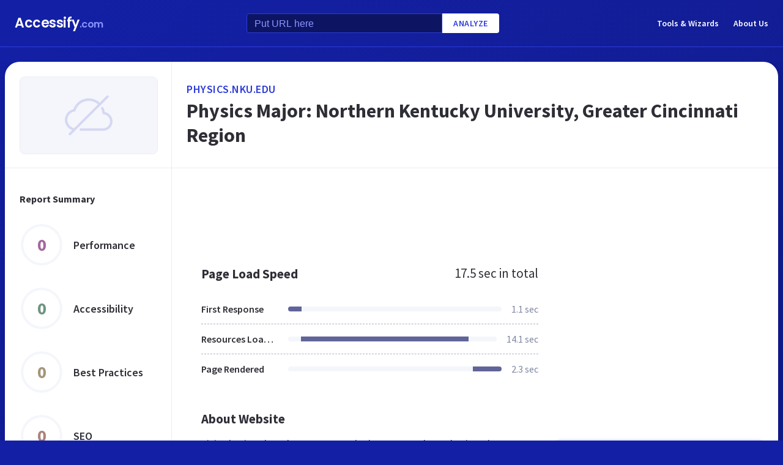

--- FILE ---
content_type: text/html; charset=utf-8
request_url: https://www.accessify.com/n/physics.nku.edu
body_size: 26331
content:
<!DOCTYPE html>
<html lang="en">
	<head>
		<title>Access physics.nku.edu. Physics Major: Northern Kentucky University, Greater Cincinnati Region</title>
		<meta name="description" content="Physics Nku content, pages, accessibility, performance and more." />

		<meta charset="UTF-8">
		<meta http-equiv="Content-Type" content="text/html; charset=utf-8">
		<meta name="google-site-verification" content="k8JMpbfdSIWpekuT648FwAgJv8WS0IUDWEaDbAFEfdM" />
		<meta name="viewport" content="width=device-width, initial-scale=1.0">
		
		<link rel="preconnect" href="https://cdn.accessify.com">
		<link rel="dns-prefetch" href="https://cdn.accessify.com">
		<link rel="preconnect" href="https://pic.accessify.com">
		<link rel="dns-prefetch" href="https://pic.accessify.com">

		<link rel="preload" as="image" href="https://cdn.accessify.com/redesign/assets/img/off@2x.png">

		<link rel="preconnect" href="https://fonts.googleapis.com" />
		<link rel="preconnect" href="https://fonts.gstatic.com" crossorigin />
		<link
			href="https://fonts.googleapis.com/css2?family=Courier+Prime:wght@400;700&family=Poppins:wght@600&family=Source+Sans+Pro:wght@400;600;700&display=swap"
			rel="stylesheet"
			as="style"
			media="print"
			onload="this.onload=null;this.media='all';"
		/>
		<noscript>
			<link
				href="https://fonts.googleapis.com/css2?family=Courier+Prime:wght@400;700&family=Poppins:wght@600&family=Source+Sans+Pro:wght@400;600;700&display=swap"
				rel="stylesheet"
				as="style"
			/>
		</noscript>

		<meta property="og:site_name" content="Accessify - Web accessibility tools and resources" />
<meta property="og:title" content="Access physics.nku.edu. Physics Major: Northern Kentucky University, Greater Cincinnati Region" />
<meta property="og:description" content="Physics Nku content, pages, accessibility, performance and more." />
<meta property="og:image" content="https://cdn.accessify.com/img/open-graph/accessify.com.png" />
<meta property="og:type" content="website">
<meta property="og:url" content="https://www.accessify.com/n/physics.nku.edu">
		<link rel="icon" href="https://cdn.accessify.com/img/favicon-32x32.png" sizes="32x32">
<link rel="icon" href="https://cdn.accessify.com/img/favicon-16x16.png" sizes="16x16">
<link rel="shortcut icon" href="https://cdn.accessify.com/img/android-chrome-192x192.png" sizes="192x192">
<link rel="shortcut icon" href="https://cdn.accessify.com/img/android-chrome-512x512.png" sizes="512x512">
<link rel="apple-touch-icon" href="https://cdn.accessify.com/img/apple-touch-icon.png" sizes="180x180">

		<style>
			a,abbr,acronym,address,applet,article,aside,audio,b,big,blockquote,body,canvas,caption,center,cite,code,dd,del,details,dfn,div,dl,dt,em,embed,fieldset,figcaption,figure,footer,form,h1,h2,h3,h4,h5,h6,header,hgroup,html,i,iframe,img,ins,kbd,label,legend,li,mark,menu,nav,object,ol,output,p,pre,q,ruby,s,samp,section,small,span,strike,strong,sub,summary,sup,table,tbody,td,tfoot,th,thead,time,tr,tt,u,ul,var,video{margin:0;padding:0;border:0;font-size:100%;font:inherit;vertical-align:baseline}:focus{outline:0}article,aside,details,figcaption,figure,footer,header,hgroup,menu,nav,section{display:block}body{line-height:1}ol,ul{list-style:none}blockquote,q{quotes:none}blockquote:after,blockquote:before,q:after,q:before{content:"";content:none}table{border-collapse:collapse;border-spacing:0}input[type=search]::-webkit-search-cancel-button,input[type=search]::-webkit-search-decoration,input[type=search]::-webkit-search-results-button,input[type=search]::-webkit-search-results-decoration{-webkit-appearance:none;-moz-appearance:none}input[type=search]{-webkit-appearance:none;-moz-appearance:none;-webkit-box-sizing:content-box;box-sizing:content-box}textarea{overflow:auto;vertical-align:top;resize:vertical}audio,canvas,video{display:inline-block;max-width:100%}audio:not([controls]){display:none;height:0}[hidden]{display:none}html{font-size:100%;-webkit-text-size-adjust:100%;-ms-text-size-adjust:100%}a:focus{outline:0}a:active,a:hover{outline:0}img{border:0;-ms-interpolation-mode:bicubic}figure{margin:0}form{margin:0}fieldset{border:1px solid silver;margin:0 2px;padding:.35em .625em .75em}legend{border:0;padding:0;white-space:normal}button,input,select,textarea{font-size:100%;margin:0;vertical-align:baseline}button,input{line-height:normal}button,select{text-transform:none}button,html input[type=button],input[type=reset],input[type=submit]{-webkit-appearance:button;cursor:pointer}button[disabled],html input[disabled]{cursor:default}input[type=checkbox],input[type=radio]{-webkit-box-sizing:border-box;box-sizing:border-box;padding:0}input[type=search]{-webkit-appearance:textfield;-webkit-box-sizing:content-box;box-sizing:content-box}input[type=search]::-webkit-search-cancel-button,input[type=search]::-webkit-search-decoration{-webkit-appearance:none}button::-moz-focus-inner,input::-moz-focus-inner{border:0;padding:0}textarea{overflow:auto;vertical-align:top}table{border-collapse:collapse;border-spacing:0}button,input,select,textarea{color:#222}::-moz-selection{background:#b3d4fc;text-shadow:none}::selection{background:#b3d4fc;text-shadow:none}img{vertical-align:middle}fieldset{border:0;margin:0;padding:0}textarea{resize:vertical}.chromeframe{margin:.2em 0;background:#ccc;color:#000;padding:.2em 0}body{font-family:"Source Sans Pro",sans-serif;font-size:16px;color:#2e2e36;background-color:#1320a6;background-image:-o-linear-gradient(315deg,#1320a6 0,#0f1560 100%);background-image:linear-gradient(135deg,#1320a6 0,#0f1560 100%);background-repeat:no-repeat;background-size:cover;overflow-x:hidden;margin:0 auto}body.popup-show{overflow:hidden}body.modal-show{overflow:hidden}body.devs{background-color:#332e63;background-image:url(../../assets/img/dev/topBg.jpg),-o-linear-gradient(315deg,#300d46 0,#1e1052 100%);background-image:url(../../assets/img/dev/topBg.jpg),linear-gradient(135deg,#300d46 0,#1e1052 100%);background-size:contain}body.general{background-color:#332e63;background-image:url(../../assets/img/general/topBg.jpg),-o-linear-gradient(315deg,#300d46 0,#1e1052 100%);background-image:url(../../assets/img/general/topBg.jpg),linear-gradient(135deg,#300d46 0,#1e1052 100%);background-size:contain}.container{max-width:1300px;width:100%;-webkit-box-sizing:border-box;box-sizing:border-box;padding:0 16px;margin:0 auto}p{line-height:normal}button{cursor:pointer;padding:0}button:hover{opacity:.8}a{color:#fff;text-decoration:none}a:hover{opacity:.6}input{-webkit-box-sizing:border-box;box-sizing:border-box;padding:0;margin:0}button{border:none}.link{font-size:18px;font-weight:600;letter-spacing:.5px;line-height:24px;color:#2c3bdb;text-transform:uppercase;display:-webkit-box;display:-ms-flexbox;display:flex;-webkit-box-align:center;-ms-flex-align:center;align-items:center}.link__icon{width:24px;fill:#2c3bdb;margin-left:2px}.text_large{font-size:18px;line-height:28px}.hidden{height:0;width:0;position:absolute;opacity:0}.title{font-weight:700;letter-spacing:0}.title_white{color:#fff}.title_large{font-size:32px;line-height:1.25}.title_middle{font-size:21px;line-height:1.3}.title_normal{font-size:18px;line-height:1.3}.title_semibold{font-weight:600}.title_small{font-size:16px;line-height:1.5}.cirlce-chart{width:72px;height:72px;position:relative;background-size:contain}.cirlce-chart__value{font-size:28px;font-weight:700;position:absolute;top:50%;left:50%;-webkit-transform:translate(-50%,-50%);-ms-transform:translate(-50%,-50%);transform:translate(-50%,-50%)}.cirlce-chart__svg{position:absolute;top:0;right:0;bottom:0;left:0;height:100%;width:100%}.cirlce-chart__svg_large{top:-3px;left:-3px;right:-3px;bottom:-3px;width:calc(100% + 6px);height:calc(100% + 6px)}.cirlce-chart_small-orchid .cirlce-chart__value{color:#a3689c}.cirlce-chart_small-green .cirlce-chart__value{color:#6e9582}.cirlce-chart_small-red .cirlce-chart__value{color:#d96141}.cirlce-chart_large-green-light .cirlce-chart__value{color:#19a160}.cirlce-chart_small-green-light .cirlce-chart__value{color:#19a160}.cirlce-chart_small-yellow .cirlce-chart__value{color:#da981a}.cirlce-chart_small-brown-yellow .cirlce-chart__value{color:#a49579}.cirlce-chart_small-brown-red .cirlce-chart__value{color:#ab8479}.cirlce-chart_large-violet .cirlce-chart__value{color:#6915a4}.cirlce-chart_large-yellow .cirlce-chart__value{color:#a96f00}.cirlce-chart_large-blue .cirlce-chart__value{color:#2c3bdb}.card{border-radius:8px;background-color:#ecedff;padding:20px 24px}.card__title{font-weight:700;font-size:18px;line-height:24px;margin-bottom:20px}.card__title_large{font-size:21px;line-height:28px;margin-bottom:16px}.card__title_small{font-size:18px;line-height:24px}.card__text_large{color:#424248;line-height:24px}.card__text_small{color:#7f86a3;font-size:12px;line-height:20px}.card__chart-container{display:-webkit-box;display:-ms-flexbox;display:flex;-webkit-box-align:center;-ms-flex-align:center;align-items:center;-webkit-box-pack:justify;-ms-flex-pack:justify;justify-content:space-between;margin-bottom:12px}.card__chart-container .cirlce-chart{width:96px;height:96px;-ms-flex-negative:0;flex-shrink:0;background-color:#fff;border-radius:50%}.card__chart-container .card-chart-value{color:#424248;font-size:18px;letter-spacing:0;line-height:24px;margin-left:10px}.card__list{margin-bottom:13px}.card__list-item{display:-webkit-box;display:-ms-flexbox;display:flex;-webkit-box-align:center;-ms-flex-align:center;align-items:center;-webkit-box-pack:justify;-ms-flex-pack:justify;justify-content:space-between;border-bottom:1px dashed #aeb0c7;padding:8px 0}.card__list-item:last-child{border:none}.card__list-item-title{color:#424248;font-weight:600;line-height:24px;white-space:nowrap;overflow:hidden;-o-text-overflow:ellipsis;text-overflow:ellipsis;padding-right:10px}.card__list-item-value{color:#424248;line-height:24px;-ms-flex-negative:0;flex-shrink:0}.card__link{color:#2c3bdb;font-family:"Source Sans Pro",sans-serif;font-weight:600;font-size:14px;letter-spacing:.5px;line-height:24px;text-transform:uppercase}.chart_blur{position:relative}.chart_blur::after{content:"";position:absolute;left:0;bottom:0;width:100%;height:144px;background-image:-webkit-gradient(linear,left bottom,left top,from(white),to(rgba(255,255,255,0)));background-image:-o-linear-gradient(bottom,#fff,rgba(255,255,255,0));background-image:linear-gradient(to top,#fff,rgba(255,255,255,0))}.chart__header{display:-webkit-box;display:-ms-flexbox;display:flex;-webkit-box-align:center;-ms-flex-align:center;align-items:center;-webkit-box-pack:justify;-ms-flex-pack:justify;justify-content:space-between;margin-bottom:20px}.chart__total{color:#2e2e36;font-size:21px;line-height:28px}.chart__container_large .chart__description-name,.chart__container_large .chart__item-title{width:230px;padding-right:20px;-webkit-box-sizing:border-box;box-sizing:border-box}.chart__container_large .chart__item-value{width:67px}.chart__container_large .chart__item-result{margin-left:0;margin-right:24px}.chart__description{text-transform:uppercase;display:-webkit-box;display:-ms-flexbox;display:flex;-webkit-box-align:center;-ms-flex-align:center;align-items:center;border-bottom:1px solid #aeb0c7;padding:16px 0}.chart__description-text{font-family:"Source Sans Pro",sans-serif;font-weight:600;font-size:14px;color:#7f86a3;line-height:16px;letter-spacing:.5px}.chart__description-value,.chart__item-value{-webkit-box-flex:1;-ms-flex-positive:1;flex-grow:1}.chart__description-score,.chart__item-score{-ms-flex-negative:0;flex-shrink:0;width:56px;margin-left:6px}.chart__description-weighting,.chart__item-weighting{-ms-flex-negative:0;flex-shrink:0;width:75px;margin-left:32px}.chart__item-score,.chart__item-weighting{color:#7f86a3;display:-webkit-box;display:-ms-flexbox;display:flex;-webkit-box-align:center;-ms-flex-align:center;align-items:center;-webkit-box-pack:end;-ms-flex-pack:end;justify-content:flex-end}.chart__item{display:-webkit-box;display:-ms-flexbox;display:flex;-webkit-box-pack:justify;-ms-flex-pack:justify;justify-content:space-between;-webkit-box-align:center;-ms-flex-align:center;align-items:center;border-bottom:1px dashed #aeb0c7;padding:12px 0}.chart__item:last-child{border:none}.chart__item-title{width:126px;-ms-flex-negative:0;flex-shrink:0;white-space:nowrap;overflow:hidden;-o-text-overflow:ellipsis;text-overflow:ellipsis}.chart__item-value-title{display:none}.chart__item-result{height:8px;border-radius:4px;width:100%;background-color:#f4f6fb;position:relative;overflow:hidden;margin:0 16px}.chart__item-result-score{position:absolute;top:0;width:50%;height:100%;background-color:#606498}.chart__item-result-score_green{background-color:#29e28a}.chart__item-result-score_violet{background-color:#9828e7}.chart__item-result-score_yellow{background-color:#ffc24d}.chart__item-result-score_blue{background-color:#4353ff}.chart__item-result-score_red{background-color:#ff3c92}.chart__item-result-score_1{width:20%;left:0}.chart__item-result-score_2{width:20%;left:20%}.chart__item-result-score_3{width:20%;left:40%}.chart__item-result-score_4{width:20%;left:60%}.chart__item-value{color:#7f86a3;line-height:24px;-ms-flex-negative:0;flex-shrink:0}.chart__item-value_width{width:56px;display:-webkit-box;display:-ms-flexbox;display:flex;-webkit-box-pack:end;-ms-flex-pack:end;justify-content:flex-end;white-space:nowrap;overflow:hidden;-o-text-overflow:ellipsis;text-overflow:ellipsis}.chart__item-tooltip{position:absolute;left:21px;top:-64px;height:48px;width:310px;border-radius:4px;background-color:#fff;-webkit-box-shadow:0 8px 12px -4px rgba(3,8,56,.18),0 0 12px 0 rgba(3,8,56,.1);box-shadow:0 8px 12px -4px rgba(3,8,56,.18),0 0 12px 0 rgba(3,8,56,.1);padding:8px;-webkit-box-sizing:border-box;box-sizing:border-box;display:none}.chart__item-tooltip-values{display:-webkit-box;display:-ms-flexbox;display:flex;-webkit-box-align:center;-ms-flex-align:center;align-items:center}.chart__item-tooltip-value{color:#424248;font-size:14px;margin-right:8px}.chart__item-tooltip-value span{font-weight:600}.chart__item-tooltip-link p{color:#8b8eae;font-size:14px;overflow:hidden;white-space:nowrap;-o-text-overflow:ellipsis;text-overflow:ellipsis}.chart__list{display:-webkit-box;display:-ms-flexbox;display:flex;padding-top:14px;padding-left:212px}.chart__list-item{font-family:"Source Sans Pro",sans-serif;font-weight:600;color:#424248;font-size:14px;letter-spacing:0;line-height:20px;position:relative;padding-left:16px;margin-right:28px}.chart__list-item_green::after{background-color:#29e28a}.chart__list-item_violet::after{background-color:#9828e7}.chart__list-item_yellow::after{background-color:#ffc24d}.chart__list-item_blue::after{background-color:#4353ff}.chart__list-item::after{content:"";display:block;position:absolute;top:50%;left:0;-webkit-transform:translateY(-50%);-ms-transform:translateY(-50%);transform:translateY(-50%);width:12px;height:12px;border-radius:50%}.chart__list-item:last-child{margin-right:0}.impact{display:-webkit-box;display:-ms-flexbox;display:flex;-webkit-box-align:start;-ms-flex-align:start;align-items:flex-start;margin-bottom:16px}.impact:last-child{margin-bottom:0}.impact__header{display:-webkit-box;display:-ms-flexbox;display:flex;-webkit-box-align:center;-ms-flex-align:center;align-items:center;border-bottom:1px solid #aeb0c7;height:61px}.impact__header-name{font-family:"Source Sans Pro",sans-serif;font-weight:600;color:#2e2e36;font-size:18px;line-height:24px;width:310px;-webkit-box-sizing:border-box;box-sizing:border-box;padding-right:16px}.impact__header-issue,.impact__header-value{color:#7f86a3;font-family:"Source Sans Pro",sans-serif;font-weight:600;font-size:14px;letter-spacing:.5px;line-height:16px;text-transform:uppercase}.impact__header-value{text-align:center;width:74px;margin-right:24px}.impact__header-issue{-webkit-box-flex:1;-ms-flex-positive:1;flex-grow:1}.impact__body{display:-webkit-box;display:-ms-flexbox;display:flex;-webkit-box-orient:vertical;-webkit-box-direction:normal;-ms-flex-direction:column;flex-direction:column}.impact__body_value{-webkit-box-flex:1;-ms-flex-positive:1;flex-grow:1}.impact__description-container{width:310px;-webkit-box-sizing:border-box;box-sizing:border-box;-ms-flex-negative:0;flex-shrink:0;padding-top:20px;padding-right:16px}.impact__description{color:#7f86a3;font-size:14px;letter-spacing:0;line-height:20px}.impact__content{-webkit-box-flex:1;-ms-flex-positive:1;flex-grow:1}.impact__item{border-bottom:1px dashed #aeb0c7;display:-webkit-box;display:-ms-flexbox;display:flex;-webkit-box-align:center;-ms-flex-align:center;align-items:center;padding-top:12px;padding-bottom:12px}.impact__item:last-child{border:none}.impact__item-value{font-family:"Source Sans Pro",sans-serif;font-weight:600;color:#fff;font-size:14px;letter-spacing:0;line-height:20px;height:24px;width:74px;border-radius:12px;display:-webkit-box;display:-ms-flexbox;display:flex;-webkit-box-align:center;-ms-flex-align:center;align-items:center;-webkit-box-pack:center;-ms-flex-pack:center;justify-content:center;margin-right:24px}.impact__item-value_red{background-color:#c8226b}.impact__item-value_yellow{background-color:#da981a}.impact__item-value_green{background-color:#19a160}.impact__item-issue{-webkit-box-flex:1;-ms-flex-positive:1;flex-grow:1}#accessify-badge{font-family:Ubuntu,sans-serif!important;font-weight:500!important;color:#fff!important;width:150px!important;height:140px!important;text-align:center!important;display:-webkit-box!important;display:-ms-flexbox!important;display:flex!important;-webkit-box-orient:vertical!important;-webkit-box-direction:normal!important;-ms-flex-direction:column!important;flex-direction:column!important;-webkit-box-align:center!important;-ms-flex-align:center!important;align-items:center!important;position:relative!important;background-size:contain!important;background-repeat:no-repeat!important;background-position:top center!important;background-image:url("data:image/svg+xml,%3Csvg xmlns='http://www.w3.org/2000/svg' viewBox='0 0 149.95 136.21'%3E%3ClinearGradient id='SVGID_1_' gradientUnits='userSpaceOnUse' x1='0' y1='68.1052' x2='149.9544' y2='68.1052'%3E%3Cstop offset='0' style='stop-color:%23F33E99'/%3E%3Cstop offset='1' style='stop-color:%234653FD'/%3E%3C/linearGradient%3E%3Cpath fill='url(%23SVGID_1_)' d='M149.95,64.03h-12.97V18.09h-5v45.94H18.03l0-55.16h-3.2l0,0h3.2c0-2.14,1.74-3.88,3.88-3.88h97.01V0H21.91 c-3.86,0-7.14,2.47-8.36,5.92L0.03,19.44l2.12,2.12l10.88-10.88l0,9.68l-13,13l2.12,2.12L13.03,24.6l0,9.85l-13,13l2.12,2.12 l10.88-10.88l0,12.34l-13,13H0v16h11.36L0.03,91.37l2.12,2.12l10.88-10.88v9.9l-13,13l2.12,2.12l10.88-10.88v9.63l-13,13l2.12,2.12 l10.88-10.88v3.67c0,1.92,0.62,3.7,1.67,5.16L0.07,134.08l2.12,2.12l14.63-14.63c1.44,1.01,3.19,1.61,5.08,1.61h3.99l-10.91,10.91 l2.12,2.12l13.03-13.03h9.74l-10.91,10.91l2.12,2.12l13.03-13.03h10.6l-10.91,10.91l2.12,2.12l13.03-13.03h9.93l-10.91,10.91 l2.12,2.12l13.03-13.03h10.7l-10.91,10.91l2.12,2.12l13.03-13.03h9.72L86.9,134.09l2.12,2.12l13.03-13.03h9.79l-10.91,10.91 l2.12,2.12l13.03-13.03h10.71l-10.91,10.91l2.12,2.12l13.9-13.9c3-1.43,5.08-4.48,5.08-8.01V80.03h12.97V64.03z M13.03,55.27v8.76 H4.27L13.03,55.27z M131.98,114.3c0,2.14-1.74,3.88-3.88,3.88H21.91c-2.14,0-3.88-1.74-3.88-3.88l0-34.27h113.95V114.3z'/%3E%3Cg%3E%3Crect x='123.91' fill='%23F33E99' width='13.06' height='5'/%3E%3Crect x='131.98' y='0' fill='%23F33E99' width='5' height='13.07'/%3E%3C/g%3E%3C/svg%3E%0A");-webkit-box-sizing:border-box!important;box-sizing:border-box!important;padding:12px 24px 0!important}#accessify-badge p{margin:0!important}#accessify-badge .accessify-badge__header{position:relative!important;z-index:10!important;padding:0!important}#accessify-badge .accessify-badge__header-text{font-size:14px!important;font-weight:700!important;color:#f33e99!important;background:#f33e99!important;background-image:-webkit-gradient(linear,left top,right top,color-stop(0,#f33e99),to(#4653fd))!important;background-image:-o-linear-gradient(left,#f33e99 0,#4653fd 100%)!important;background-image:linear-gradient(90deg,#f33e99 0,#4653fd 100%)!important;background-size:100%!important;-webkit-background-clip:text!important;-moz-background-clip:text!important;-webkit-text-fill-color:transparent!important;-moz-text-fill-color:transparent!important;text-transform:uppercase!important;text-align:left!important;line-height:16px!important;float:none!important;padding:0!important;position:relative!important;left:1px!important;letter-spacing:-.2px!important;margin:0!important;margin-bottom:3px!important}#accessify-badge .accessify-badge__tag{height:16px!important;width:calc(100% + 26px)!important;display:-webkit-box!important;display:-ms-flexbox!important;display:flex!important;-webkit-box-align:center!important;-ms-flex-align:center!important;align-items:center!important;position:relative!important;z-index:10!important;-ms-flex-negative:0!important;flex-shrink:0!important;padding:0 2px!important}#accessify-badge .accessify-badge__tag-text{font-size:10px!important;font-weight:500!important;color:#fff!important;cursor:pointer!important;white-space:nowrap!important;overflow:hidden!important;width:100%!important;float:none!important;-o-text-overflow:ellipsis!important;text-overflow:ellipsis!important;line-height:initial!important;text-decoration:none!important;padding:0 0!important}#accessify-badge .accessify-badge__footer{position:relative!important;z-index:10!important;width:100%!important;display:-webkit-box!important;display:-ms-flexbox!important;display:flex!important;-webkit-box-pack:end!important;-ms-flex-pack:end!important;justify-content:flex-end!important;padding-top:8px!important}#accessify-badge .accessify-badge__footer-text{font-size:11px!important;font-weight:500!important;color:#323232!important;line-height:1!important;float:none!important;text-align:right!important;max-width:80%!important;padding:0!important;margin:0!important}#accessify-badge .accessify-badge__footer-link{font-size:11px!important;cursor:pointer!important;color:#4653fd!important;text-decoration:underline!important;line-height:initial!important;display:inline-block!important;float:none!important}#accessify-badge .accessify-badge__date{font-size:11px!important;font-weight:500!important;color:#323232!important;-webkit-box-flex:1!important;-ms-flex-positive:1!important;flex-grow:1!important;display:-webkit-box!important;display:-ms-flexbox!important;display:flex!important;-webkit-box-align:end!important;-ms-flex-align:end!important;align-items:flex-end!important;line-height:1!important;text-align:center!important;float:none!important;position:absolute!important;bottom:36px!important;left:18px!important;-webkit-transform:rotate(-90deg)!important;-ms-transform:rotate(-90deg)!important;transform:rotate(-90deg)!important;letter-spacing:-.5px!important}.header{border-bottom:1px solid #2c3bdb;padding-top:16px;padding-bottom:16px;margin-bottom:24px}.header_mob{position:fixed;top:0;right:0;bottom:0;left:0;background-color:rgba(10,10,10,.8);z-index:15}.header_mob+.wrapper{padding-top:64px}.header__links{display:-webkit-box;display:-ms-flexbox;display:flex;-webkit-box-align:center;-ms-flex-align:center;align-items:center}.header__link{font-family:"Source Sans Pro",sans-serif;font-weight:600;font-size:14px;line-height:2;margin-left:24px}.header__container{display:-webkit-box;display:-ms-flexbox;display:flex;-webkit-box-pack:justify;-ms-flex-pack:justify;justify-content:space-between;-webkit-box-align:center;-ms-flex-align:center;align-items:center}.header .container{padding-left:24px;padding-right:24px}.logo{font-family:Poppins,sans-serif;font-weight:600;font-size:22px;line-height:2;letter-spacing:-.5px}.logo__extension{font-size:16px;color:#8a94ff}.search{display:-webkit-box;display:-ms-flexbox;display:flex;-webkit-box-align:center;-ms-flex-align:center;align-items:center}.search__input{color:#8a94ff;line-height:24px;-webkit-box-sizing:border-box;box-sizing:border-box;height:32px;width:320px;background-color:#0d1562;border:1px solid #2c3bdb;border-radius:4px 0 0 4px;padding:6px 12px 5px}.search__input_small{width:254px}.search__input::-webkit-input-placeholder{color:#8a94ff}.search__input::-moz-placeholder{color:#8a94ff}.search__input:-ms-input-placeholder{color:#8a94ff}.search__input::-ms-input-placeholder{color:#8a94ff}.search__input::placeholder{color:#8a94ff}.search__btn{font-family:"Source Sans Pro",sans-serif;font-size:14px;font-weight:600;color:#2c3bdb;text-transform:uppercase;letter-spacing:.5px;height:32px;background-color:#fff;border-radius:0 4px 4px 0;padding:0 18px}.wrapper{overflow:hidden;padding:0 8px}.wrapper__container{display:-webkit-box;display:-ms-flexbox;display:flex;border-radius:24px;background-color:#fff;-webkit-box-shadow:0 16px 24px -8px rgba(3,8,56,.23),0 0 24px 0 rgba(3,8,56,.12);box-shadow:0 16px 24px -8px rgba(3,8,56,.23),0 0 24px 0 rgba(3,8,56,.12);padding:0;margin-bottom:24px}.wrapper__container_column{-webkit-box-orient:vertical;-webkit-box-direction:normal;-ms-flex-direction:column;flex-direction:column}.wrapper__main{-webkit-box-flex:1;-ms-flex-positive:1;flex-grow:1}.wrapper__header-link{font-size:18px;font-weight:600;color:#2c3bdb;text-transform:uppercase;letter-spacing:.5px;line-height:24px;margin-bottom:3px}.wrapper__header{display:-webkit-box;display:-ms-flexbox;display:flex;-webkit-box-pack:justify;-ms-flex-pack:justify;justify-content:space-between;height:104px;width:100%;border-bottom:1px solid #ebedf4;-webkit-box-sizing:border-box;box-sizing:border-box;padding:32px 30px}.wrapper__header-score{display:-webkit-box;display:-ms-flexbox;display:flex;-webkit-box-align:center;-ms-flex-align:center;align-items:center}.wrapper__header-score-value{font-size:24px;letter-spacing:0;line-height:40px;margin-right:16px}.wrapper__sidebar{-ms-flex-negative:0;flex-shrink:0;border-right:1px solid #ebedf4;max-width:272px;width:100%}.wrapper__sidebar-header{height:174px;border-bottom:1px solid #ebedf4;-webkit-box-sizing:border-box;box-sizing:border-box;padding:24px}.wrapper__sidebar-header-img{width:100%;height:100%;border:1px solid #ebedf4;border-radius:8px;-o-object-fit:cover;object-fit:cover;-o-object-position:center;object-position:center}.wrapper__sidebar-info{padding:38px 24px}.wrapper__sidebar-title{margin-bottom:27px}.wrapper__sidebar-item{display:-webkit-box;display:-ms-flexbox;display:flex;-webkit-box-align:center;-ms-flex-align:center;align-items:center;margin-bottom:32px}.wrapper__sidebar-item-content{margin-left:16px}.wrapper__sidebar-item-text{font-size:12px;color:#7f86a3;letter-spacing:0;line-height:16px}.wrapper__block{padding:40px}.wr-summary__container{padding:24px}.wr-summary__content{display:-webkit-box;display:-ms-flexbox;display:flex;margin-top:24px}.wr-summary__content_left{-webkit-box-flex:1;-ms-flex-positive:1;flex-grow:1;margin-right:28px}.wr-summary__content_right{width:340px;-ms-flex-negative:0;flex-shrink:0}.wr-summary__content_right .ad-container{margin-bottom:24px}.wr-summary .wrapper__container{padding:0}.wr-summary .wrapper__header{display:-webkit-box;display:-ms-flexbox;display:flex;-webkit-box-orient:vertical;-webkit-box-direction:normal;-ms-flex-direction:column;flex-direction:column;-webkit-box-pack:center;-ms-flex-pack:center;justify-content:center;height:174px;padding:10px 24px}.wr-summary .wrapper__header .title_large{overflow:hidden;-o-text-overflow:ellipsis;text-overflow:ellipsis;display:-moz-box;display:-webkit-box;-webkit-line-clamp:3;-webkit-box-orient:vertical;line-clamp:3;box-orient:vertical}.wr-summary .wrapper__title{font-size:32px;font-weight:700;letter-spacing:0;line-height:40px}.ad-container{width:100%}.ad-container_small{height:90px}.ad-container_large{height:280px}.ad-container_mob{display:none}.cards-container{display:-webkit-box;display:-ms-flexbox;display:flex;-webkit-box-pack:start;-ms-flex-pack:start;justify-content:flex-start;-webkit-column-gap:1%;-moz-column-gap:1%;column-gap:1%;margin-bottom:50px}.cards-container .card{width:24%;padding:26px 20px;-webkit-box-sizing:border-box;box-sizing:border-box;padding:26px 20px}.block-equal{display:-webkit-box;display:-ms-flexbox;display:flex}.block-equal_part1,.block-equal_part2{width:50%;padding:20px 0 0 0}.block-equal_part1{padding-right:24px}.block-equal_part2{padding-left:24px}.language-block__item{border-bottom:1px dashed #aeb0c7;display:-webkit-box;display:-ms-flexbox;display:flex;-webkit-box-align:center;-ms-flex-align:center;align-items:center;-webkit-box-pack:justify;-ms-flex-pack:justify;justify-content:space-between;padding-top:12px;padding-bottom:12px}.language-block__item:last-child{border:none}.language-block__value{display:-webkit-box;display:-ms-flexbox;display:flex;-webkit-box-align:center;-ms-flex-align:center;align-items:center;-ms-flex-negative:0;flex-shrink:0}.language-block__flag{margin-left:16px}.language-block__flag-image{width:20px}.language-block__code{font-family:"Courier Prime",monospace;font-weight:700;color:#606498;line-height:24px;margin-left:16px}.language-block__title{font-weight:600}.footer{background-color:rgba(10,10,10,.4);padding-top:52px;padding-bottom:66px}.footer .container{padding:0 40px}.footer__top{border-bottom:1px solid #0d1562;padding-bottom:30px}.footer__top .container{display:-webkit-box;display:-ms-flexbox;display:flex}.footer__nav{display:-webkit-box;display:-ms-flexbox;display:flex;-ms-flex-wrap:wrap;flex-wrap:wrap;-webkit-column-gap:24px;-moz-column-gap:24px;column-gap:24px;max-width:400px}.footer__middle{margin-bottom:42px}.footer__middle .container{display:-webkit-box;display:-ms-flexbox;display:flex;-webkit-box-pack:justify;-ms-flex-pack:justify;justify-content:space-between}.footer__middle-content{display:-webkit-box;display:-ms-flexbox;display:flex}.footer__bottom .container{display:-webkit-box;display:-ms-flexbox;display:flex;-webkit-box-align:center;-ms-flex-align:center;align-items:center}.footer__nav-link{font-family:"Source Sans Pro",sans-serif;font-weight:600;color:#8a94ff;line-height:32px}.footer__copyright{color:#4353ff;font-size:14px;line-height:20px;margin-left:24px}.footer .logo{font-size:16px}.footer .logo__extension{font-size:12px}.search-container{margin-left:32px}.search-container__title{margin-bottom:16px}.social-container__title{margin-bottom:16px}.social-container__list{display:-webkit-box;display:-ms-flexbox;display:flex}.social-container__link{display:-webkit-box;display:-ms-flexbox;display:flex;-webkit-box-align:center;-ms-flex-align:center;align-items:center;-webkit-box-pack:center;-ms-flex-pack:center;justify-content:center;width:32px;height:32px;border-radius:50%;margin-right:12px}.social-container__link:last-child{margin-right:0}.social-container__link_blue{background-color:#78cdf0}.social-container__link_red{background-color:#eb5755}.social-container__link_blue-dark{background-color:#537bbd}.social-container__link_grey{background-color:#4c4c4b}.social-container__link_orange{background-color:#f58261}.social-container__icon{fill:#fff;height:16px}.recently-websites{max-width:602px;margin-right:32px}.recently-websites .title{margin-bottom:40px}.recently-websites__list{display:grid;width:100%;grid-template-columns:repeat(3,1fr);grid-auto-flow:row;gap:24px}.recently-websites__link{height:104px;width:184px;border-radius:8px;background-color:#fff;-webkit-box-shadow:0 5px 10px -2px rgba(3,8,56,.12),0 0 14px 0 rgba(3,8,56,.04);box-shadow:0 5px 10px -2px rgba(3,8,56,.12),0 0 14px 0 rgba(3,8,56,.04);overflow:hidden}.recently-websites__screen{width:100%;height:100%;-o-object-fit:cover;object-fit:cover;-o-object-position:top left;object-position:top left}.popular-websites{-webkit-box-flex:1;-ms-flex-positive:1;flex-grow:1}.popular-websites .title{margin-bottom:20px}.popular-websites__lists{display:-webkit-box;display:-ms-flexbox;display:flex;-webkit-column-gap:20px;-moz-column-gap:20px;column-gap:20px}.popular-websites__list{-webkit-box-flex:1;-ms-flex-positive:1;flex-grow:1;width:50%}.popular-websites__item{border-bottom:1px dashed #2c3bdb;padding-top:12px;padding-bottom:12px}.popular-websites__item:last-child{border:none}.popular-websites__link{font-family:"Source Sans Pro",sans-serif;font-weight:600;color:#8a94ff;line-height:24px;white-space:nowrap;overflow:hidden;-o-text-overflow:ellipsis;text-overflow:ellipsis;display:block}.wr-dev{padding:24px 0 48px}.wr-dev__container{position:relative;max-width:968px}.wr-dev__bg{position:absolute;top:50%;left:50%;-webkit-transform:translate(-50%,-50%);-ms-transform:translate(-50%,-50%);transform:translate(-50%,-50%);border-radius:10px;z-index:-5}.award{position:relative;max-width:460px;height:650px;border-radius:32px;background-color:#fff;-webkit-box-shadow:0 8px 12px -4px rgba(3,8,56,.18),0 0 12px 0 rgba(3,8,56,.1);box-shadow:0 8px 12px -4px rgba(3,8,56,.18),0 0 12px 0 rgba(3,8,56,.1);-webkit-box-sizing:border-box;box-sizing:border-box;display:-webkit-box;display:-ms-flexbox;display:flex;-webkit-box-orient:vertical;-webkit-box-direction:normal;-ms-flex-direction:column;flex-direction:column;padding:26px 40px}.award__header{display:-webkit-box;display:-ms-flexbox;display:flex;-webkit-box-orient:vertical;-webkit-box-direction:normal;-ms-flex-direction:column;flex-direction:column}.award__header-text{color:#424248;font-size:18px;line-height:1.6}.award__title{font-family:"Source Sans Pro",sans-serif;font-weight:600;font-size:40px;line-height:1.2;margin-bottom:5px}.award__link{color:#2c3bdb;font-family:"Source Sans Pro",sans-serif;font-weight:600;font-size:24px;overflow:hidden;white-space:nowrap;-o-text-overflow:ellipsis;text-overflow:ellipsis;line-height:1.2;margin-bottom:21px}.award__widget{-webkit-box-flex:1;-ms-flex-positive:1;flex-grow:1;display:-webkit-box;display:-ms-flexbox;display:flex;-webkit-box-align:center;-ms-flex-align:center;align-items:center;-webkit-box-pack:center;-ms-flex-pack:center;justify-content:center}.award__footer{display:-webkit-box;display:-ms-flexbox;display:flex;-webkit-box-orient:vertical;-webkit-box-direction:normal;-ms-flex-direction:column;flex-direction:column}.award__footer-text{color:#424248;font-size:14px;line-height:20px;display:-webkit-box;display:-ms-flexbox;display:flex;-webkit-box-align:center;-ms-flex-align:center;align-items:center;-webkit-box-pack:center;-ms-flex-pack:center;justify-content:center}.award__btn{color:#fffF;font-family:"Source Sans Pro",sans-serif;font-weight:600;font-size:18px;letter-spacing:.5px;line-height:24px;height:48px;width:100%;border-radius:10px;text-transform:uppercase;background-color:#c8226b;margin-bottom:16px}.award__icon-star{width:16px;height:16px;margin-left:5px}.award__badge{display:-webkit-box;display:-ms-flexbox;display:flex;-webkit-box-align:center;-ms-flex-align:center;align-items:center;position:absolute;bottom:10px;left:calc(100% + 28px);width:100%}.award__badge-icon{width:25px;margin-right:12px}.award__badge-text{color:#fff;font-size:18px;line-height:28px;text-transform:capitalize}.award_small{position:absolute;top:33px;right:0;height:396px;width:256px;border-radius:8px;padding:0}.award_small .award__header{display:-webkit-box;display:-ms-flexbox;display:flex;-webkit-box-align:center;-ms-flex-align:center;align-items:center;-webkit-box-pack:center;-ms-flex-pack:center;justify-content:center;height:72px;border-bottom:1px solid #ebedf4;-webkit-box-sizing:border-box;box-sizing:border-box;padding:0 10px}.award_small .award__title{color:#2e2e36;font-size:24px;text-align:center;margin:0}.award_small .award__widget{-webkit-box-orient:vertical;-webkit-box-direction:normal;-ms-flex-direction:column;flex-direction:column;-webkit-box-pack:start;-ms-flex-pack:start;justify-content:flex-start;text-align:center;padding:0 24px;margin:0}.award_small .award__widget h3{color:#424248;font-size:16px;font-weight:700;letter-spacing:0;line-height:20px;margin-bottom:8px}.award_small .award__widget p{color:#424248;font-size:14px;line-height:20px}.award_small #accessify-badge{-webkit-transform:scale(.65);-ms-transform:scale(.65);transform:scale(.65)}.award_small .award__footer{display:-webkit-box;display:-ms-flexbox;display:flex;-webkit-box-align:center;-ms-flex-align:center;align-items:center;-webkit-box-pack:center;-ms-flex-pack:center;justify-content:center;height:72px;border-top:1px solid #ebedf4;-webkit-box-sizing:border-box;box-sizing:border-box;padding:0 10px}.award_small .award__btn{font-size:14px;letter-spacing:.5px;border-radius:6px;height:32px;width:176px;margin:0 auto}.award__container{position:absolute;top:0;left:50%;-webkit-transform:translateX(-50%);-ms-transform:translateX(-50%);transform:translateX(-50%);width:100%}.btn{color:#fff;font-family:"Source Sans Pro",sans-serif;font-weight:600;font-size:14px;letter-spacing:.5px;text-transform:uppercase;height:32px;background-color:#2c3bdb;border-radius:4px;display:-webkit-inline-box;display:-ms-inline-flexbox;display:inline-flex;-webkit-box-align:center;-ms-flex-align:center;align-items:center;-webkit-box-pack:center;-ms-flex-pack:center;justify-content:center;padding:0 20px}.btn-show-popup{position:absolute;left:50%;-webkit-transform:translateX(-50%);-ms-transform:translateX(-50%);transform:translateX(-50%);bottom:56px;white-space:nowrap;z-index:10}.btn-menu{display:none;background:0 0;width:32px;height:32px;position:absolute;right:24px;top:16px;padding:4px}.btn-menu div{position:relative;top:0;height:4px;background-color:#fff;margin-bottom:4px;-webkit-transition:.3s ease;-o-transition:.3s ease;transition:.3s ease;border-radius:1px}.btn-menu div:first-child{-webkit-transform-origin:0;-ms-transform-origin:0;transform-origin:0}.btn-menu div:last-child{margin-bottom:0;-webkit-transform-origin:24px;-ms-transform-origin:24px;transform-origin:24px}.btn-menu div:nth-child(2){right:0;width:24px}.btn-menu_show div{height:8px;margin-bottom:4px;border-radius:2px}.btn-menu_show div:first-child{top:-2px;left:2px;-webkit-transform:rotateZ(45deg);-ms-transform:rotate(45deg);transform:rotateZ(45deg)}.btn-menu_show div:last-child{top:-6px;left:-2px;-webkit-transform:rotateZ(45deg);-ms-transform:rotate(45deg);transform:rotateZ(45deg)}.btn-menu_show div:nth-child(2){width:28px;top:-4px;right:2px;-webkit-transform:rotateZ(-45deg);-ms-transform:rotate(-45deg);transform:rotateZ(-45deg)}.modal-container{background-color:rgba(10,10,10,.8);position:fixed;top:0;left:0;right:0;bottom:0;-webkit-box-align:center;-ms-flex-align:center;align-items:center;-webkit-box-pack:center;-ms-flex-pack:center;justify-content:center;-webkit-box-sizing:border-box;box-sizing:border-box;padding:24px 48px;display:none;z-index:15;overflow:auto}.modal-container_show{display:-webkit-box;display:-ms-flexbox;display:flex}.modal-container_award .modal__body{position:relative;padding:0;padding-left:54px;overflow:hidden}.modal{display:-webkit-box;display:-ms-flexbox;display:flex;-webkit-box-orient:vertical;-webkit-box-direction:normal;-ms-flex-direction:column;flex-direction:column;width:100%;height:100%;position:relative;border:1px solid #ebedf4;border-radius:8px;background-color:#fff;-webkit-box-shadow:0 8px 12px -4px rgba(3,8,56,.18),0 0 12px 0 rgba(3,8,56,.1);box-shadow:0 8px 12px -4px rgba(3,8,56,.18),0 0 12px 0 rgba(3,8,56,.1)}.modal__header{display:-webkit-box;display:-ms-flexbox;display:flex;-webkit-box-align:center;-ms-flex-align:center;align-items:center;-webkit-box-pack:justify;-ms-flex-pack:justify;justify-content:space-between;-webkit-box-shadow:0 3px 5px -2px rgba(3,8,56,.04),0 0 8px 0 rgba(3,8,56,.04);box-shadow:0 3px 5px -2px rgba(3,8,56,.04),0 0 8px 0 rgba(3,8,56,.04);padding:20px 24px}.modal__header .title{font-size:21px}.modal__subheader{-webkit-box-shadow:0 3px 5px -2px rgba(3,8,56,.04),0 0 8px 0 rgba(3,8,56,.04);box-shadow:0 3px 5px -2px rgba(3,8,56,.04),0 0 8px 0 rgba(3,8,56,.04);padding:14px 24px;display:-webkit-box;display:-ms-flexbox;display:flex;-webkit-box-align:center;-ms-flex-align:center;align-items:center;-webkit-box-pack:justify;-ms-flex-pack:justify;justify-content:space-between;position:relative;z-index:1}.modal__subheader .modal__title{color:#343434;font-size:18px;font-weight:600;line-height:23px}.modal__subheader p{color:#7e8ba4;font-size:14px;line-height:18px}.modal__btn-close{background:0 0;width:32px;height:32px;padding:4px}.modal__btn-close div{position:relative;top:0;height:8px;background-color:#424248;margin-bottom:4px;border-radius:2px}.modal__btn-close div:first-child{top:-2px;left:2px;-webkit-transform:rotateZ(45deg);-ms-transform:rotate(45deg);transform:rotateZ(45deg);-webkit-transform-origin:0;-ms-transform-origin:0;transform-origin:0}.modal__btn-close div:last-child{top:-6px;left:-2px;margin-bottom:0;-webkit-transform:rotateZ(45deg);-ms-transform:rotate(45deg);transform:rotateZ(45deg);-webkit-transform-origin:24px;-ms-transform-origin:24px;transform-origin:24px}.modal__btn-close div:nth-child(2){top:-4px;right:2px;width:28px;-webkit-transform:rotateZ(-45deg);-ms-transform:rotate(-45deg);transform:rotateZ(-45deg)}.modal__content{overflow:auto;height:100%;padding-left:24px;padding-right:24px}.modal__badges{display:-webkit-box;display:-ms-flexbox;display:flex;-webkit-box-pack:end;-ms-flex-pack:end;justify-content:flex-end;-webkit-box-align:center;-ms-flex-align:center;align-items:center;position:relative;-webkit-box-flex:1;-ms-flex-positive:1;flex-grow:1;height:234px;-webkit-box-sizing:border-box;box-sizing:border-box;padding-top:16px;padding-bottom:16px;padding-left:24px}.modal__badges_light{background-color:#fbfcff}.modal__badges_light .active{border:2px solid #109253;border-radius:12px}.modal__badges_light .active svg{fill:#109253;display:block;width:24px;position:absolute;top:6px;left:6px}.modal__badges_dark{background-color:#202025}.modal__badges_dark .active{border:2px solid #70ba96;border-radius:12px}.modal__badges_dark .active svg{fill:#70ba96;display:block;width:24px;position:absolute;top:6px;left:6px}.modal__badge{margin:0 4px}.modal__badge button{position:relative;width:196px;height:196px;background:0 0;padding:16px;-webkit-box-sizing:border-box;box-sizing:border-box}.modal__badge img{width:100%}.modal__badge svg{display:none}.modal-container_award,.modal-container_claim{-webkit-box-align:start;-ms-flex-align:start;align-items:flex-start}.modal-container_award .modal,.modal-container_claim .modal{height:680px;max-width:890px;border:none;top:50%;-webkit-transform:translateY(-50%);-ms-transform:translateY(-50%);transform:translateY(-50%)}.modal-container_instructions{-webkit-box-align:start;-ms-flex-align:start;align-items:flex-start}.modal-container_instructions .modal{height:auto;width:530px}.modal-container_instructions .modal__body{-webkit-box-orient:vertical;-webkit-box-direction:normal;-ms-flex-direction:column;flex-direction:column;padding-top:16px;padding-bottom:16px}.modal-container_instructions .modal__body p:last-child{margin-bottom:0}.modal__footer{display:-webkit-box;display:-ms-flexbox;display:flex;padding:20px 24px}.modal__footer-btn{font-size:18px;font-weight:600;letter-spacing:.5px;height:48px;display:-webkit-box;display:-ms-flexbox;display:flex;-webkit-box-align:center;-ms-flex-align:center;align-items:center;-webkit-box-pack:center;-ms-flex-pack:center;justify-content:center;text-transform:uppercase;border-radius:10px}.modal__footer-btn_red{color:#fff;width:160px;background-color:#c8226b}.modal__footer-btn_empty{color:#606498;background:0 0;padding:0 10px;margin-left:8px}.modal__body{display:-webkit-box;display:-ms-flexbox;display:flex;-webkit-box-flex:1;-ms-flex-positive:1;flex-grow:1;padding:32px 24px}.modal__body h3{color:#424248;font-size:18px;font-weight:700;line-height:24px;margin-bottom:8px}.modal__body p{color:#424248;font-size:16px;line-height:24px;margin-bottom:24px}.modal__body a{color:#c8226b}.modal__body textarea{font-family:"Courier Prime",monospace;color:#343434;font-size:14px;line-height:20px;border:1px solid #e8e9f8;border-radius:12px;resize:none;-ms-flex-negative:0;flex-shrink:0;width:100%;max-width:510px;padding-top:24px;padding-bottom:24px;padding-left:24px;margin-left:24px;white-space:nowrap}.modal__body .modal__badge-title{font-size:12px;font-weight:600;letter-spacing:.5px;position:absolute;top:50%;-webkit-transform:translateY(-50%) rotate(-90deg);-ms-transform:translateY(-50%) rotate(-90deg);transform:translateY(-50%) rotate(-90deg);width:234px;left:-90px;height:55px;display:-webkit-box;display:-ms-flexbox;display:flex;-webkit-box-align:center;-ms-flex-align:center;align-items:center;-webkit-box-pack:center;-ms-flex-pack:center;justify-content:center}.modal__body_light .modal__badge-title{color:#7e8ba4;background-color:#fbfcff}.modal__body_dark .modal__badge-title{color:#8d8d8d;background-color:#202025}.modal__body-badge{width:96px;height:96px;-webkit-box-shadow:0 3px 5px -2px rgba(3,8,56,.04),0 0 8px 0 rgba(3,8,56,.04);box-shadow:0 3px 5px -2px rgba(3,8,56,.04),0 0 8px 0 rgba(3,8,56,.04);border-radius:6px;display:-webkit-box;display:-ms-flexbox;display:flex;-webkit-box-align:center;-ms-flex-align:center;align-items:center;-webkit-box-pack:center;-ms-flex-pack:center;justify-content:center;margin-bottom:34px}.modal__body-badge img{width:90%}.modal__body-message{border:1px solid #aeb0c7;border-radius:12px;background-color:#fbfcff;height:140px;overflow:auto;-webkit-box-sizing:border-box;box-sizing:border-box;padding:12px 16px}.modal .chart__item-result{cursor:pointer}.modal .chart__item-result:hover .chart__item-result-score{background-color:#2c3060}.modal .chart__item-result:hover .chart__item-result-score_red{background-color:#cb085a}.modal .chart__item-result:hover .chart__item-tooltip{display:block}.modal .chart__item:first-child .chart__item-tooltip{top:20px;z-index:20}.report{position:relative;background-color:rgba(0,0,0,.2)}.report__container{padding-right:256px;padding-left:32px}.report__header{border-bottom:1px solid rgba(255,255,255,.05);padding-top:30px;padding-bottom:34px}.report__header .container{display:-webkit-box;display:-ms-flexbox;display:flex;-webkit-box-align:center;-ms-flex-align:center;align-items:center;-webkit-box-pack:justify;-ms-flex-pack:justify;justify-content:space-between}.report__header .title{color:#fff}.report__body{height:252px}.report__body .container{height:100%;display:-webkit-box;display:-ms-flexbox;display:flex;-webkit-box-align:center;-ms-flex-align:center;align-items:center}.report__body .wrapper__sidebar-list{display:-webkit-box;display:-ms-flexbox;display:flex;-webkit-box-align:center;-ms-flex-align:center;align-items:center;-webkit-box-pack:justify;-ms-flex-pack:justify;justify-content:space-between;width:100%;padding-right:32px}.report__body .wrapper__sidebar-item{-webkit-box-orient:vertical;-webkit-box-direction:normal;-ms-flex-direction:column;flex-direction:column;width:24%;margin:0}.report__body .cirlce-chart{width:88px;height:88px;margin-bottom:16px}.report__body .wrapper__sidebar-item-content{margin:0}.report__body .title_normal{color:#fff;font-size:24px;font-weight:600;line-height:24px;text-align:center;margin-bottom:10px}.report__body .wrapper__sidebar-item-text{opacity:.5;color:#fff;font-size:16px;line-height:24px;text-align:center}.report__footer{border-top:1px solid rgba(255,255,255,.05);padding-top:31px;padding-bottom:33px}.report__footer .container{display:-webkit-box;display:-ms-flexbox;display:flex;-webkit-box-align:center;-ms-flex-align:center;align-items:center;-webkit-box-pack:justify;-ms-flex-pack:justify;justify-content:space-between}.report__footer-title{color:#e29ad9;font-size:24px;font-weight:700;letter-spacing:-.3px;line-height:40px}.report__footer-rate{position:relative;margin-right:46px}.report__footer-stars{display:-webkit-box;display:-ms-flexbox;display:flex}.report__footer-star{width:30px;margin-left:4px;margin-right:4px}.report__footer-rate-text{font-size:12px;color:#fff;opacity:.5;position:absolute;bottom:-20px;left:0;width:100%;text-align:center}.time-container{display:-webkit-box;display:-ms-flexbox;display:flex;-webkit-box-align:center;-ms-flex-align:center;align-items:center;padding-right:32px}.time-container h4{opacity:.5;color:#fff;font-size:18px;font-weight:600;line-height:40px}.time{display:-webkit-box;display:-ms-flexbox;display:flex;-webkit-box-align:center;-ms-flex-align:center;align-items:center}.time__block{position:relative;margin-left:14px}.time__value{display:-webkit-box;display:-ms-flexbox;display:flex}.time__value-left,.time__value-right{display:-webkit-box;display:-ms-flexbox;display:flex;-webkit-box-align:center;-ms-flex-align:center;align-items:center;-webkit-box-pack:center;-ms-flex-pack:center;justify-content:center;color:#e29ad9;font-size:18px;font-weight:600;height:36px;width:24px;border-radius:2px;background-color:rgba(0,0,0,.5);margin-left:1px;margin-right:1px}.time__value-name{opacity:.5;color:#fff;font-size:12px;line-height:15px;text-align:center;position:absolute;bottom:-19px;left:50%;-webkit-transform:translateX(-50%);-ms-transform:translateX(-50%);transform:translateX(-50%);margin-top:4px}.award-label{height:160px;margin-bottom:24px;display:-webkit-box;display:-ms-flexbox;display:flex;-webkit-box-align:center;-ms-flex-align:center;align-items:center;position:relative;padding:0}.award-label .container{display:-webkit-box;display:-ms-flexbox;display:flex;-webkit-box-align:center;-ms-flex-align:center;align-items:center;-webkit-box-pack:justify;-ms-flex-pack:justify;justify-content:space-between;background-repeat:no-repeat;background-position:center left;background-size:contain;position:relative;padding-top:24px;padding-bottom:24px}.award-label .container_absolute{width:100%;position:absolute;top:0;left:0;right:0;margin:0 auto;background:0 0!important;padding:0}.award-label__content{width:100%}.award-label__text{display:-webkit-box;display:-ms-flexbox;display:flex;-webkit-box-align:baseline;-ms-flex-align:baseline;align-items:baseline;-webkit-box-flex:1;-ms-flex-positive:1;flex-grow:1;padding-right:240px}.award-label__title{font-size:24px;font-weight:700;-ms-flex-negative:0;flex-shrink:0;line-height:40px;margin-right:16px}.award-label__subtitle{font-size:18px;line-height:28px}.award-label__info{display:-webkit-box;display:-ms-flexbox;display:flex;-webkit-box-align:center;-ms-flex-align:center;align-items:center;-ms-flex-negative:0;flex-shrink:0}.award-label__badge{display:-webkit-box;display:-ms-flexbox;display:flex;-webkit-box-align:center;-ms-flex-align:center;align-items:center;-webkit-box-pack:center;-ms-flex-pack:center;justify-content:center;height:160px;width:160px;border-radius:50%;background-color:#fff;-webkit-box-shadow:0 5px 10px -2px rgba(3,8,56,.12),0 0 14px 0 rgba(3,8,56,.04);box-shadow:0 5px 10px -2px rgba(3,8,56,.12),0 0 14px 0 rgba(3,8,56,.04);position:absolute;top:0;right:256px;margin-right:0}.award-label #accessify-badge{-webkit-transform:scale(.65);-ms-transform:scale(.65);transform:scale(.65)}.award-label__btn{display:-webkit-box;display:-ms-flexbox;display:flex;-webkit-box-align:center;-ms-flex-align:center;align-items:center;-webkit-box-pack:center;-ms-flex-pack:center;justify-content:center;text-transform:uppercase;color:#fff;font-size:14px;font-weight:600;letter-spacing:.5px;height:32px;width:176px;border-radius:4px}.award-label_blue .container{background-image:url(../../assets/img/stars-blue.png)}.award-label_blue .award-label__content{background-color:#4353ff}.award-label_blue .award-label__title{color:#0d1562}.award-label_blue .award-label__subtitle{color:#0d1562}.award-label_blue .award-label__btn{background-color:#16229e}.award-label_pink .container{background-image:url(../../assets/img/stars-pink.png)}.award-label_pink .award-label__content{background-color:#ff3c92}.award-label_pink .award-label__title{color:#47001f}.award-label_pink .award-label__subtitle{color:#47001f}.award-label_pink .award-label__btn{background-color:#7e0a3d}.preview-image{display:none}.wr-general__container{border-radius:16px;background:-webkit-gradient(linear,left top,left bottom,from(rgba(253,253,255,.05)),to(rgba(250,249,254,.05)));background:-o-linear-gradient(top,rgba(253,253,255,.05) 0,rgba(250,249,254,.05) 100%);background:linear-gradient(180deg,rgba(253,253,255,.05) 0,rgba(250,249,254,.05) 100%)}.wr-general .report__footer{display:-webkit-box;display:-ms-flexbox;display:flex;-webkit-box-orient:vertical;-webkit-box-direction:reverse;-ms-flex-direction:column-reverse;flex-direction:column-reverse;-webkit-box-align:end;-ms-flex-align:end;align-items:flex-end;-webkit-box-pack:start;-ms-flex-pack:start;justify-content:flex-start;-ms-flex-item-align:normal;align-self:normal;border:none;padding:0}.wr-general .report__footer-rate{margin:0}.wr-general .report__footer-title{color:#ffe6b5}.wr-general .report__footer-star{width:22px;margin-right:3px;margin-left:3px}.general__header{display:-webkit-box;display:-ms-flexbox;display:flex;-webkit-box-align:center;-ms-flex-align:center;align-items:center;-webkit-box-pack:justify;-ms-flex-pack:justify;justify-content:space-between;padding:34px 32px 30px}.general__header-title{font-size:40px;color:#fff;font-weight:700;line-height:48px}.general__header-subtitle{color:#e29ad9;font-size:24px;font-weight:700;letter-spacing:-.3px;line-height:40px;overflow:hidden;white-space:nowrap;-o-text-overflow:ellipsis;text-overflow:ellipsis}.general__header-name{overflow:hidden}.general__verdict{display:-webkit-box;display:-ms-flexbox;display:flex;-webkit-box-align:center;-ms-flex-align:center;align-items:center;background-color:rgba(13,0,35,.5);width:calc(100% + 32px);-webkit-box-sizing:border-box;box-sizing:border-box;margin-left:-16px;padding:18px 32px}.general__verdict-title{color:#fff;font-size:20px;font-weight:700;line-height:28px;margin-right:24px}.general__verdict-badge{position:static}.general__verdict-badge .award__badge-text{font-size:18px;line-height:28px}.general__verdict-badge .award__badge-icon{width:20px}.general__body{display:-webkit-box;display:-ms-flexbox;display:flex;-webkit-box-pack:center;-ms-flex-pack:center;justify-content:center;-webkit-box-align:start;-ms-flex-align:start;align-items:flex-start;padding-top:32px;padding-bottom:45px}.general__content{padding:20px 32px 0}.general__content-title{color:#fff;font-size:20px;font-weight:700;line-height:25px;margin-bottom:2px}.general__content-name{color:#ffa0ca;font-size:14px;font-weight:600;line-height:24px;margin-bottom:17px}.general__content-title2{color:#ffeaf3;font-size:16px;font-weight:700;line-height:20px;margin-bottom:10px}.general__content-text{color:#ffeaf3;font-size:14px;line-height:24px;margin-bottom:24px}.general__content-list{display:-webkit-box;display:-ms-flexbox;display:flex;-ms-flex-wrap:wrap;flex-wrap:wrap}.general__content-item{display:-webkit-box;display:-ms-flexbox;display:flex;-webkit-box-align:center;-ms-flex-align:center;align-items:center;-webkit-box-pack:center;-ms-flex-pack:center;justify-content:center;border-radius:6px;background-color:#6906ab;padding:6px 12px;margin-right:8px;margin-bottom:8px}.general__content-item a{color:#fff;font-size:12px;font-weight:600}.wr-general__bg{width:44%;border-radius:10px;margin-right:44px}.about{background-color:#f0eaff;padding-top:32px;padding-bottom:42px;margin-top:24px;margin-bottom:48px}.about .container{display:-webkit-box;display:-ms-flexbox;display:flex;-webkit-box-align:center;-ms-flex-align:center;align-items:center;padding:0 48px}.about__content{max-width:790px;margin-right:32px}.about__content-title{color:#9828e7;font-size:14px;font-weight:600;letter-spacing:.5px;line-height:24px;margin-bottom:4px}.about__content-question{color:#48176b;font-size:21px;font-weight:700;line-height:28px;margin-bottom:16px}.about__content-text{color:#48176b;font-size:16px;line-height:24px}.about__form-title{color:#2e2e36;font-size:18px;font-weight:600;line-height:23px;margin-bottom:12px}.about__form{display:-webkit-box;display:-ms-flexbox;display:flex;margin-bottom:14px}.about__form-input{color:#9b95ae;font-size:16px;line-height:24px;width:260px;height:48px;border:1px solid #aeb0c7;border-radius:12px;background-color:#faf9fe;padding:0 16px;margin-right:16px}.about__form-btn{height:48px;width:104px;color:#fff;font-size:14px;font-weight:600;letter-spacing:.54px;text-transform:uppercase;border-radius:12px;display:-webkit-box;display:-ms-flexbox;display:flex;-webkit-box-align:center;-ms-flex-align:center;align-items:center;-webkit-box-pack:center;-ms-flex-pack:center;justify-content:center;background-color:#6906ab;-ms-flex-negative:0;flex-shrink:0}.about__form-text{color:#424248;font-size:14px;line-height:24px}.about__form-link{font-size:16px;font-weight:600;color:#0d1562;letter-spacing:-.34px;line-height:22px;margin-left:6px}.about__form-link span{color:#4353ff;font-size:11px}.text-small{color:#424248;font-size:14px;letter-spacing:0;line-height:20px;max-width:870px}.text-code{color:#606498;font-family:"Courier Prime",monospace;font-weight:700;line-height:24px}.pt48{padding-top:48px}.pt20{padding-top:20px}.pl24{padding-left:24px}.mt18{margin-top:18px}.mt25{margin-top:25px}.mt28{margin-top:28px}.mt32{margin-top:32px}.mt44{margin-top:44px}.mb10{margin-bottom:10px}.mb14{margin-bottom:14px}.mb20{margin-bottom:20px}.mb24{margin-bottom:24px}.mb32{margin-bottom:32px}.mr0{margin-right:0}.ml16{margin-left:16px}@media all and (min-width:991px){.ad-container_desktop{display:block}.ad-container_desktop>ins.adsbygoogle{display:block}.ad-container_mob{display:none}.ad-container_mob>ins.adsbygoogle{display:none}}@media all and (max-width:1316px){.award_small{right:8px}}@media all and (max-width:1199px){.cards-container{overflow-x:auto;position:relative;left:-48px;padding-left:48px;width:calc(100% + 96px);-webkit-box-sizing:border-box;box-sizing:border-box;padding-bottom:16px;padding-right:40px;margin-bottom:20px}.cards-container .card{width:280px;-ms-flex-negative:0;flex-shrink:0;margin-right:24px}}@media all and (max-width:991px){.ad-container_desktop{display:none}.ad-container_desktop>ins.adsbygoogle{display:none}.ad-container_mob{display:block}.ad-container_mob>ins.adsbygoogle{display:block}.modal__body_light .modal__badge-title{z-index:10;-webkit-box-shadow:0 5px 10px -2px rgba(3,8,56,.12),0 0 14px 0 rgba(3,8,56,.04);box-shadow:0 5px 10px -2px rgba(3,8,56,.12),0 0 14px 0 rgba(3,8,56,.04)}.modal__body_dark .modal__badge-title{z-index:10;background-color:#2b2b32;-webkit-box-shadow:0 5px 10px -2px rgba(3,8,56,.12),0 0 14px 0 rgba(3,8,56,.04);box-shadow:0 5px 10px -2px rgba(3,8,56,.12),0 0 14px 0 rgba(3,8,56,.04)}.preview-image{display:block;width:100%;height:100%;max-width:380px;border-radius:8px;border:1px solid #ebedf4;-o-object-fit:cover;object-fit:cover;-o-object-position:center;object-position:center}.popup-show .header .search,.popup-show .header__links{display:-webkit-box;display:-ms-flexbox;display:flex}.header .search,.header__links{display:none}.header{border:none;margin-bottom:0}.header_mob{padding-top:0}.header_mob .container{-webkit-box-orient:vertical;-webkit-box-direction:normal;-ms-flex-direction:column;flex-direction:column;-webkit-box-align:start;-ms-flex-align:start;align-items:flex-start;border-radius:0 0 16px 16px;background-color:#030838;-webkit-box-shadow:0 8px 12px -4px rgba(3,8,56,.18),0 0 12px 0 rgba(3,8,56,.1);box-shadow:0 8px 12px -4px rgba(3,8,56,.18),0 0 12px 0 rgba(3,8,56,.1);padding-top:16px;padding-bottom:40px}.header_mob .logo{margin-bottom:28px}.header_mob .header__links{-webkit-box-orient:vertical;-webkit-box-direction:normal;-ms-flex-direction:column;flex-direction:column;display:-webkit-box;display:-ms-flexbox;display:flex;-webkit-box-align:start;-ms-flex-align:start;align-items:flex-start;margin-bottom:33px}.header_mob .header__link{margin-left:0;margin-bottom:16px}.header_mob .header__link:last-child{margin-bottom:0}.header_mob .search{-webkit-box-ordinal-group:4;-ms-flex-order:3;order:3;max-width:360px}.header_mob .search__input{width:100%}.title_large{font-size:28px;line-height:1.3}.btn-menu{display:block}.wr-summary__content{-webkit-box-orient:vertical;-webkit-box-direction:normal;-ms-flex-direction:column;flex-direction:column;margin-top:20px}.wr-summary__content_left{margin-right:0}.wr-summary__content_left .pl24{padding:0}.wr-summary__content_right{width:100%}.wr-summary__container{padding:8px 16px}.wr-summary .wrapper__container{-webkit-box-orient:vertical;-webkit-box-direction:reverse;-ms-flex-direction:column-reverse;flex-direction:column-reverse}.wr-summary .wrapper__header{padding:10px 16px}.wr-summary .chart__header{-webkit-box-orient:horizontal;-webkit-box-direction:normal;-ms-flex-direction:row;flex-direction:row}.wr-summary .chart__total{margin:0}.wrapper__sidebar{max-width:100%;border:none}.wrapper__sidebar-header{display:none}.wrapper__sidebar-info{padding-left:16px;padding-right:16px;padding-bottom:6px}.wrapper__sidebar-title{text-align:center;margin-bottom:35px}.wrapper__sidebar-list{display:-webkit-box;display:-ms-flexbox;display:flex;-ms-flex-wrap:wrap;flex-wrap:wrap;-webkit-box-pack:justify;-ms-flex-pack:justify;justify-content:space-between}.wrapper__sidebar-item{width:45%;-webkit-box-orient:vertical;-webkit-box-direction:normal;-ms-flex-direction:column;flex-direction:column;-webkit-box-align:center;-ms-flex-align:center;align-items:center;margin-bottom:30px}.wrapper__sidebar-item-content{display:-webkit-box;display:-ms-flexbox;display:flex;-webkit-box-orient:vertical;-webkit-box-direction:normal;-ms-flex-direction:column;flex-direction:column;-webkit-box-align:center;-ms-flex-align:center;align-items:center;margin:0}.wrapper__sidebar-item-content .title{margin-top:12px}.wrapper__sidebar-item-text br{display:none}.wrapper__header{height:88px;padding:25px 16px}.wrapper__header-score-value{display:none}.wrapper__block{padding:26px 16px}.chart__description .chart__description-name{width:100%}.chart__description .chart__description-value{display:none}.chart__container_large .chart__item{height:88px;-webkit-box-align:start;-ms-flex-align:start;align-items:flex-start;position:relative;-webkit-box-sizing:border-box;box-sizing:border-box}.chart__container_large .chart__item-title{-webkit-box-flex:1;-ms-flex-positive:1;flex-grow:1;-ms-flex-negative:1;flex-shrink:1;width:auto}.chart__container_large .chart__item-result{position:absolute;top:44px;margin:0}.chart__container_large .chart__item-value{font-size:14px;width:100%;display:-webkit-box;display:-ms-flexbox;display:flex;-webkit-box-align:center;-ms-flex-align:center;align-items:center;-webkit-box-pack:justify;-ms-flex-pack:justify;justify-content:space-between;position:absolute;top:56px;right:0;text-align:right}.chart__container_large .chart__item-score,.chart__container_large .chart__item-weighting{-ms-flex-negative:0;flex-shrink:0}.chart__container_large .chart__item-value-title{display:block;color:#424248;font-weight:600}.chart__description-weighting,.chart__item-weighting{width:75px;margin-left:16px}.chart__list{padding-left:0}.chart__list-item{margin-right:24px}.cirlce-chart{height:64px;width:64px}.cirlce-chart__value{font-size:24px}.chart__header{-webkit-box-orient:vertical;-webkit-box-direction:normal;-ms-flex-direction:column;flex-direction:column;-webkit-box-align:start;-ms-flex-align:start;align-items:flex-start}.chart__total{font-size:18px;margin-top:7px}.impact{-webkit-box-orient:vertical;-webkit-box-direction:normal;-ms-flex-direction:column;flex-direction:column}.impact__body{width:100%}.impact__header{height:48px;margin-top:23px}.impact__header_label{height:auto;border:none}.impact__description-container{padding-top:16px}.impact__body_value .impact__header{border-top:1px solid #aeb0c7}.impact__description-container{width:100%}.block-equal{-webkit-box-orient:vertical;-webkit-box-direction:normal;-ms-flex-direction:column;flex-direction:column;margin-top:24px}.block-equal_part1,.block-equal_part2{width:100%;padding-left:0;padding-right:0}.footer{padding:26px 0}.footer__top .container{-webkit-box-orient:vertical;-webkit-box-direction:normal;-ms-flex-direction:column;flex-direction:column}.footer__middle .container{-webkit-box-orient:vertical;-webkit-box-direction:normal;-ms-flex-direction:column;flex-direction:column}.footer__middle-content{-webkit-box-orient:vertical;-webkit-box-direction:normal;-ms-flex-direction:column;flex-direction:column}.footer .container{padding:0 16px}.popular-websites{margin-top:42px}.social-container{margin:20px 0}.search-container{margin:0}.wr-dev__container{display:-webkit-box;display:-ms-flexbox;display:flex;-webkit-box-orient:vertical;-webkit-box-direction:reverse;-ms-flex-direction:column-reverse;flex-direction:column-reverse}.award_large{width:calc(100% + 32px);max-width:calc(100% + 32px);margin-left:-16px;border-radius:0;padding:24px 16px;margin-top:77px;height:528px}.award_small{position:static;margin:0 auto 24px}.award__btn{max-width:310px;margin:0 auto 16px}.award__badge{left:16px;bottom:auto;top:-52px}.wr-dev{padding-bottom:0}.wr-dev__bg{position:static;-webkit-transform:none;-ms-transform:none;transform:none}.award__title{font-size:32px}.report{display:-webkit-box;display:-ms-flexbox;display:flex;-webkit-box-orient:vertical;-webkit-box-direction:normal;-ms-flex-direction:column;flex-direction:column}.report__header{padding:0}.report__header .container{-webkit-box-orient:vertical;-webkit-box-direction:normal;-ms-flex-direction:column;flex-direction:column;padding:0}.report__header .title{text-align:center;width:calc(100% + 16px);border:1px solid rgba(255,255,255,.05);margin-left:-8px;padding-top:25px;padding-bottom:27px}.report__body{height:auto;padding-bottom:36px}.report__body .container{height:auto;padding:0}.report__body .wrapper__sidebar-list{padding:0}.report__body .wrapper__sidebar-item{width:50%;margin-top:24px}.report__body .cirlce-chart{margin-bottom:20px}.report__body .title_normal{font-size:18px;margin-top:0;margin-bottom:3px}.report__footer{-webkit-box-ordinal-group:6;-ms-flex-order:5;order:5;padding-top:8px;padding-bottom:34px}.report__footer .container{-webkit-box-orient:vertical;-webkit-box-direction:normal;-ms-flex-direction:column;flex-direction:column;padding:0}.report__footer-title{font-size:18px;letter-spacing:-.23px;line-height:40px}.report__footer-rate{margin:0}.award__container{position:static;-webkit-transform:none;-ms-transform:none;transform:none}.time-container{-webkit-box-orient:vertical;-webkit-box-direction:normal;-ms-flex-direction:column;flex-direction:column;padding:0;padding-top:8px;padding-bottom:26px}.time-container h4{margin-bottom:6px}.time__block{margin-left:7px;margin-right:7px}.award-label{height:auto;padding-top:36px}.award-label .container{-webkit-box-orient:vertical;-webkit-box-direction:normal;-ms-flex-direction:column;flex-direction:column;padding-top:106px;background-size:cover}.award-label__text{-webkit-box-orient:vertical;-webkit-box-direction:normal;-ms-flex-direction:column;flex-direction:column;-webkit-box-align:center;-ms-flex-align:center;align-items:center;padding:0}.award-label__title{margin:0}.award-label__subtitle{text-align:center;margin-bottom:18px}.award-label__badge{top:0;right:auto;left:50%;-webkit-transform:translateX(-50%);-ms-transform:translateX(-50%);transform:translateX(-50%);width:128px;height:128px}.award-label__badge #accessify-badge{-webkit-transform:scale(.52);-ms-transform:scale(.52);transform:scale(.52)}.wr-general{padding:0}.wr-general .report__footer{display:none}.wr-general__container{border-radius:0}.general__header{padding:26px 0 40px}.general__header-title{font-size:32px;font-weight:700;line-height:36px;margin-bottom:8px}.general__header-subtitle{font-size:22px;letter-spacing:0;line-height:32px}.general__verdict{padding:10px 16px}.general__verdict-title{font-size:18px;margin-right:16px}.general__verdict-badge .award__badge-text{font-size:16px}.general__body{-webkit-box-orient:vertical;-webkit-box-direction:normal;-ms-flex-direction:column;flex-direction:column;padding-bottom:34px}.wr-general__bg{width:100%;margin:0;margin-bottom:12px}.general__content{padding:20px 0 0}.about .container{-webkit-box-orient:vertical;-webkit-box-direction:normal;-ms-flex-direction:column;flex-direction:column;padding:0 8px}.about__content{text-align:center;width:calc(100% + 32px);padding-left:16px;padding-right:16px;-webkit-box-sizing:border-box;box-sizing:border-box;border-bottom:1px solid #aeb0c7;margin:0;padding-bottom:30px}.about__form-block{width:100%;padding-top:20px}.about__form-input{width:100%}.modal-container_award .modal,.modal-container_claim .modal{height:auto;top:0;-webkit-transform:none;-ms-transform:none;transform:none}.modal__header{padding-top:10px;padding-bottom:10px}.modal__badges{-webkit-box-pack:start;-ms-flex-pack:start;justify-content:flex-start;overflow:auto;padding-right:24px}.modal__badge button{width:164px;height:164px}.modal__body-badge{margin-bottom:24px}.modal__body{padding:16px 24px}.modal__body textarea{width:100%;max-width:100%;margin:0;margin-bottom:24px;-webkit-box-sizing:border-box;box-sizing:border-box;height:36vh}.modal-container_claim .modal__body{-webkit-box-orient:vertical;-webkit-box-direction:reverse;-ms-flex-direction:column-reverse;flex-direction:column-reverse}.modal-container_claim .modal__body-badge{display:none}.modal-container_claim .modal__footer{-webkit-box-pack:center;-ms-flex-pack:center;justify-content:center;-ms-flex-wrap:wrap;flex-wrap:wrap;padding-top:0}.modal-container_claim .modal__footer .modal__footer-btn_red{width:100%}.modal-container_claim .modal__footer .modal__footer-btn_empty{margin-left:0;margin-top:16px}.modal-container_instructions .modal__footer{-webkit-box-pack:center;-ms-flex-pack:center;justify-content:center;-ms-flex-wrap:wrap;flex-wrap:wrap;padding-top:0}.modal-container_instructions .modal__footer .modal__footer-btn_red{width:100%}.modal-container_instructions .modal__footer .modal__footer-btn_empty{margin-left:0;margin-top:16px}.modal-container_instructions .modal__body-message{height:250px;margin-bottom:24px}}@media all and (max-width:768px){.recently-websites{margin:0;max-width:100%}.recently-websites__list{overflow-x:auto;position:relative;left:-16px;padding-left:16px;padding-bottom:16px;padding-right:20px;-webkit-box-sizing:border-box;box-sizing:border-box;width:calc(100% + 32px)}.modal-container{padding:0}.modal{border-radius:0}.modal__header{padding:10px 16px}.modal__content{padding-left:16px;padding-right:16px}.chart__item-tooltip{left:-118px;top:-30px}}@media all and (max-width:375px){.general__verdict{-webkit-box-orient:vertical;-webkit-box-direction:normal;-ms-flex-direction:column;flex-direction:column}.general__verdict-title{margin-right:0}.general__verdict-badge{-webkit-box-pack:center;-ms-flex-pack:center;justify-content:center}}@media all and (max-width:360px){.chart__list-item{margin-right:10px}.search__input{width:100%}.footer__copyright{font-size:12px}.chart__item-tooltip{left:-152px}}@media all and (max-height:750px) and (orientation:landscape){.modal-container_award .modal,.modal-container_claim .modal{height:auto}.modal__header{padding-top:10px;padding-bottom:10px}.modal__badge button{width:164px;height:164px}.modal__body-badge{margin-bottom:24px}.modal__body{padding:16px 24px}}@media all and (max-height:680px){.modal-container_award,.modal-container_claim{overflow-y:auto}}		</style>

					<link rel="amphtml" href="https://www.accessify.com/amp/n/physics.nku.edu" />		
		<script async src="//pagead2.googlesyndication.com/pagead/js/adsbygoogle.js"></script>	</head>

	<body>
		<header class="header" [class]="(isMenuOpen ? 'header header_mob' : 'header')">
	<div class="header__container container">
		<a href="https://www.accessify.com/" class="logo">Accessify<span class="logo__extension">.com</span></a>
		<form class="search" method="get" action="https://www.accessify.com/search" target="_top">
			<input name="q" type="text" class="search__input" placeholder="Put URL here">
			<button class="search__btn">Analyze</button>
		</form>
		<div class="header__links">
			<a href="https://www.accessify.com/tools-and-wizards/" class="header__link">Tools & Wizards</a>
			<a href="https://www.accessify.com/about/" class="header__link">About Us</a>
		</div>
		<button
			class="btn-menu"
			[class]="(isMenuOpen ? 'btn-menu btn-menu_show' : 'btn-menu')"
			on="tap:AMP.setState({isMenuOpen: !isMenuOpen})"
		>
			<div></div>
			<div></div>
			<div></div>
		</button>
	</div>
</header>

		<section class="wrapper wr-summary">
	<div class="wrapper__container container">
		<div class="wrapper__sidebar">
			<div class="wrapper__sidebar-header">
				<a href="https://out.accessify.com/visit?domain=physics.nku.edu&pageviewId=desktop-302e373238363631303020313736393231383836312031363338363037353235" data-amp-replace="PAGE_VIEW_ID" data-amp-addparams="pageviewId=PAGE_VIEW_ID">
											<img
							src="https://cdn.accessify.com/redesign/assets/img/off@2x.png"
							alt="physics.nku.edu screenshot"
							class="wrapper__sidebar-header-img"
						/>
									</a>
			</div>
			<div class="wrapper__sidebar-info">
				<h2 class="wrapper__sidebar-title title title_small">Report Summary</h2>
				<ul class="wrapper__sidebar-list">
																<li class="wrapper__sidebar-item">
							<div class="cirlce-chart cirlce-chart_small-orchid">
								<svg class="cirlce-chart__svg graph1"><use xlink:href="#graph_summary_performance"></use></svg>
								<span class="cirlce-chart__value">0</span>
							</div>
							<div class="wrapper__sidebar-item-content">
								<h4 class="title title_normal title_semibold">Performance</h4>
															</div>
						</li>
											<li class="wrapper__sidebar-item">
							<div class="cirlce-chart cirlce-chart_small-green">
								<svg class="cirlce-chart__svg graph1"><use xlink:href="#graph_summary_accessibility"></use></svg>
								<span class="cirlce-chart__value">0</span>
							</div>
							<div class="wrapper__sidebar-item-content">
								<h4 class="title title_normal title_semibold">Accessibility</h4>
															</div>
						</li>
											<li class="wrapper__sidebar-item">
							<div class="cirlce-chart cirlce-chart_small-brown-yellow">
								<svg class="cirlce-chart__svg graph1"><use xlink:href="#graph_summary_bestpractices"></use></svg>
								<span class="cirlce-chart__value">0</span>
							</div>
							<div class="wrapper__sidebar-item-content">
								<h4 class="title title_normal title_semibold">Best Practices</h4>
															</div>
						</li>
											<li class="wrapper__sidebar-item">
							<div class="cirlce-chart cirlce-chart_small-brown-red">
								<svg class="cirlce-chart__svg graph1"><use xlink:href="#graph_summary_seo"></use></svg>
								<span class="cirlce-chart__value">0</span>
							</div>
							<div class="wrapper__sidebar-item-content">
								<h4 class="title title_normal title_semibold">SEO</h4>
															</div>
						</li>
									</ul>
			</div>
		</div>
		<div class="wrapper__main">
							<div class="wrapper__header">
					<a href="https://out.accessify.com/visit?domain=physics.nku.edu&pageviewId=desktop-302e373238363631303020313736393231383836312031363338363037353235"  data-amp-replace="PAGE_VIEW_ID" data-amp-addparams="pageviewId=PAGE_VIEW_ID" class="wrapper__header-link">physics.nku.edu</a>
					<h1 class="title title_large">Physics Major: Northern Kentucky University, Greater Cincinnati Region</h1>
				</div>
			
			<div class="wr-summary__container">
									<div class="ad-container ad-container_small ad-container_desktop">
						<!-- Accessify / CURRENT / tag1 -->
<ins class="adsbygoogle"
	 style="width:100%; height:90px"
	 data-ad-client="ca-pub-5950914822071007"
	 data-ad-slot="7780361098"></ins>
<script>
	(adsbygoogle = window.adsbygoogle || []).push({});
</script>
					</div>
				
				<div class="wr-summary__content">
					<div class="wr-summary__content_left">
						<div class="chart pl24 pt20">
							<div class="chart__header">
								<h2 class="chart__title title title_middle">Page Load Speed</h2>
								<p class="chart__total"><span class="chart__total-value">17.5 sec</span> in total</p>
							</div>
							<div class="chart__container">
								<div class="chart__item">
									<h3 class="chart__item-title title title_small title_semibold ">First Response</h3>
									<div class="chart__item-result">
										<div
											class="chart__item-result-score"
											style="width:6.2707213901909%; left:0%;"
										></div>
									</div>
									<p class="chart__item-value">1.1 sec</p>
								</div>
								<div class="chart__item">
									<h3 class="chart__item-title title title_small title_semibold">Resources Loaded</h3>
									<div class="chart__item-result">
										<div
											class="chart__item-result-score"
											style="width:80.313250257231%; left:6.2707213901909%;"
										></div>
									</div>
									<p class="chart__item-value">14.1 sec</p>
								</div>
								<div class="chart__item">
									<h3 class="chart__item-title title title_small title_semibold">Page Rendered</h3>
									<div class="chart__item-result">
										<div
											class="chart__item-result-score"
											style="width:13.416028352578%; left:86.583971647422%;"
										></div>
									</div>
									<p class="chart__item-value">2.3 sec</p>
								</div>
							</div>
						</div>

													<div class="ad-container ad-container_small ad-container_mob mt25 mb24">
																	<!-- Accessify / CURRENT / tag1 -->
<ins class="adsbygoogle"
     style="width:100%; height:100px"
     data-ad-client="ca-pub-5950914822071007"
     data-ad-slot="7780361098"></ins>
<script>
(adsbygoogle = window.adsbygoogle || []).push({});
</script>
															</div>
						
						<a href="https://out.accessify.com/visit?domain=physics.nku.edu&pageviewId=desktop-302e373238363631303020313736393231383836312031363338363037353235" data-amp-replace="PAGE_VIEW_ID" data-amp-addparams="pageviewId=PAGE_VIEW_ID">
															<img
									src="https://cdn.accessify.com/redesign/assets/img/off@2x.png"
									alt="physics.nku.edu screenshot"
									class="preview-image"
									style="min-height: 250px;"
								/>
													</a>

						<h2 class="title title_middle mt44 mb14 pl24">About Website</h2>
						<p class="text text_large mb14 pl24">Visit physics.nku.edu now to see the best up-to-date Physics Nku content for United States and also check out these interesting facts you probably never knew about physics.nku.edu</p>

													<p class="text mb24 pl24">Northern Kentucky University, a growing metropolitan university on a thriving suburban campus near Cincinnati.</p>
						
						<a href="https://out.accessify.com/visit?domain=physics.nku.edu&pageviewId=desktop-302e373238363631303020313736393231383836312031363338363037353235" data-amp-replace="PAGE_VIEW_ID" data-amp-addparams="pageviewId=PAGE_VIEW_ID" class="link pl24">Visit physics.nku.edu							<svg class="link__icon" viewBox="0 0 24 24">
								<path d="M4,11V13H16L10.5,18.5L11.92,19.92L19.84,12L11.92,4.08L10.5,5.5L16,11H4Z" />
							</svg>
						</a>

													<div class="ad-container ad-container_middle ad-container_mob mt28 mb24">
																	<!-- Accessify / CURRENT / tag2 -->
<ins class="adsbygoogle"
     style="width:100%; height:250px"
     data-ad-client="ca-pub-5950914822071007"
     data-ad-slot="4032703682"></ins>
<script>
(adsbygoogle = window.adsbygoogle || []).push({});
</script>
															</div>
						
													<div class="ad-container ad-container_large ad-container_desktop mt44" style="max-width:611px">
								<!-- Accessify / CURRENT / tag2 -->
<ins class="adsbygoogle"
	 data-ad-client="ca-pub-5950914822071007"
	 data-ad-slot="4032703682"
	 data-ad-format="auto"></ins>
<script>
	(adsbygoogle = window.adsbygoogle || []).push({});
</script>
							</div>
											</div>

					<div class="wr-summary__content_right">
													<div class="ad-container ad-container_large ad-container_desktop">
								<!-- Accessify / CURRENT / tag3 -->
<ins class="adsbygoogle"
	 data-ad-client="ca-pub-5950914822071007"
	 data-ad-slot="1616092206"
	 data-ad-format="auto"></ins>
<script>
	(adsbygoogle = window.adsbygoogle || []).push({});
</script>
							</div>
						
						<div class="card">
							<h3 class="card__title card__title_large">Key Findings</h3>
							<p class="card__text card__text_large">We analyzed Physics.nku.edu page load time and found that the first response time was 1.1 sec and then it took 16.4 sec to load all DOM resources and completely render a web page. This is an excellent result, as only a small number of websites can load faster.</p>
						</div>
					</div>
				</div>
			</div>
		</div>
	</div>
</section>
<section class="wrapper">
	<div class="wrapper__container wrapper__container_column container">
		<div class="wrapper__header">
			<h2 class="title title_large">Performance Metrics</h2>
			<div class="wrapper__header-score">
				<p class="wrapper__header-score-value">physics.nku.edu performance score</p>
				<div class="cirlce-chart cirlce-chart_small-orchid">
					<svg class="cirlce-chart__svg graph1"><use xlink:href="#graph_summary_performance"></use></svg>
					<span class="cirlce-chart__value">0</span>
				</div>
			</div>
		</div>

		<div class="wrapper__block">
			<div class="chart mb32">
				
									<div class="chart chart_blur">
						<div class="chart__header">
							<h2 class="chart__title title title_middle">Network Requests Diagram</h2>
						</div>
						<div class="chart__container">
															<div class="chart__item">
									<h3 class="chart__item-title title title_small title_semibold">physics.nku.edu</h3>
									<div class="chart__item-result">
										<div class="chart__item-result-score" style="left: 0%; width: 20.428305400372%;"></div>
									</div>
									<p class="chart__item-value">1097 ms</p>
								</div>
															<div class="chart__item">
									<h3 class="chart__item-title title title_small title_semibold">physics.html</h3>
									<div class="chart__item-result">
										<div class="chart__item-result-score" style="left: 20.428305400372%; width: 53.854748603352%;"></div>
									</div>
									<p class="chart__item-value">2892 ms</p>
								</div>
															<div class="chart__item">
									<h3 class="chart__item-title title title_small title_semibold">gtm.js</h3>
									<div class="chart__item-result">
										<div class="chart__item-result-score" style="left: 74.283054003724%; width: 5.6238361266294%;"></div>
									</div>
									<p class="chart__item-value">302 ms</p>
								</div>
															<div class="chart__item">
									<h3 class="chart__item-title title title_small title_semibold">js</h3>
									<div class="chart__item-result">
										<div class="chart__item-result-score" style="left: 79.906890130354%; width: 10.48417132216%;"></div>
									</div>
									<p class="chart__item-value">563 ms</p>
								</div>
															<div class="chart__item">
									<h3 class="chart__item-title title title_small title_semibold">css</h3>
									<div class="chart__item-result">
										<div class="chart__item-result-score" style="left: 90.391061452514%; width: 9.608938547486%;"></div>
									</div>
									<p class="chart__item-value">516 ms</p>
								</div>
							
							<button
								on="tap:AMP.setState({isModalOpen: true}),network-requests"
								class="btn-show-popup btn"
							>View All Requests</button>
						</div>
					</div>

					<p class="text-small mb32 mt28">Our browser made a total of 89 requests to load all elements on the main page. We found that 1% of them (1 request) were addressed to the original Physics.nku.edu, 44% (39 requests) were made to Inside.nku.edu and 7% (6 requests) were made to Googletagmanager.com. The less responsive or slowest element that took the longest time to load (6 sec) relates to the external source Inside.nku.edu.</p>
							</div>

							<div class="chart">
					<div class="chart">
						<div class="chart__header">
							<h2 class="chart__title title title_middle">Page Optimization Overview & Recommendations</h2>
							<p class="chart__total">
								Page size can be reduced by
								<span class="chart__total-value">
									529.8 kB									 (8%)
								</span>
							</p>
						</div>
						<div class="chart__container">
							<div class="chart__item">
								<h3 class="chart__item-title title title_small title_semibold">Content Size</h3>
								<p class="chart__item-value chart__item-value_width ml16">
									6.5 MB								</p>
								<div class="chart__item-result mr0">
																			<div
											class="chart__item-result-score chart__item-result-score_green"
											style="width: 2.4144705790262%; left: 0%;"
										></div>
																			<div
											class="chart__item-result-score chart__item-result-score_violet"
											style="width: 89.865309035897%; left: 2.4144705790262%;"
										></div>
																			<div
											class="chart__item-result-score chart__item-result-score_yellow"
											style="width: 1.5552198851883%; left: 92.279779614923%;"
										></div>
																			<div
											class="chart__item-result-score chart__item-result-score_blue"
											style="width: 6.1650004998888%; left: 93.834999500111%;"
										></div>
																	</div>
							</div>
							<div class="chart__item">
								<h3 class="chart__item-title title title_small title_semibold">After Optimization</h3>
								<p class="chart__item-value chart__item-value_width ml16">
									5.9 MB								</p>
								<div class="chart__item-result mr0">
																			<div
											class="chart__item-result-score chart__item-result-score_green"
											style="width: 0.5050212475066%; left: 0%;"
										></div>
																			<div
											class="chart__item-result-score chart__item-result-score_violet"
											style="width: 89.622643472176%; left: 0.5050212475066%;"
										></div>
																			<div
											class="chart__item-result-score chart__item-result-score_yellow"
											style="width: 1.0316378784512%; left: 90.127664719682%;"
										></div>
																			<div
											class="chart__item-result-score chart__item-result-score_blue"
											style="width: 0.84069740186665%; left: 91.159302598133%;"
										></div>
																	</div>
							</div>
						</div>
						<div class="chart__footer">
							<ul class="chart__list">
																	<li class="chart__list-item chart__list-item_green">HTML</li>
																	<li class="chart__list-item chart__list-item_violet">Images</li>
																	<li class="chart__list-item chart__list-item_yellow">JavaScript</li>
																	<li class="chart__list-item chart__list-item_blue">CSS</li>
															</ul>
						</div>
					</div>

					<p class="text-small mb32 mt28">In fact, the total size of Physics.nku.edu main page is 6.5 MB. This result falls beyond the top 1M of websites and identifies a large and not optimized web page that may take ages to load. 75% of websites need less resources to load and that’s why Accessify’s recommendations for optimization and resource minification can be helpful for this project. Images take 5.8 MB which makes up the majority of the site volume.</p>
				</div>
			
			<div class="cards-container">
									<div class="card">
						<h3 class="card__title">HTML Optimization</h3>
						<div class="card__chart-container">
							<div class="cirlce-chart cirlce-chart_large-green-light">
								<svg class="cirlce-chart__svg cirlce-chart__svg_large graph1"><use xlink:href="#graph_performance_html"></use></svg>
								<span class="cirlce-chart__value">-79%</span>
							</div>
							<p class="card-chart-value">Potential reduce by 123.3 kB</p>
						</div>
						<ul class="card__list">
															<li class="card__list-item">
									<span class="card__list-item-title">Original</span>
									<span class="card__list-item-value">155.8 kB</span>
								</li>
															<li class="card__list-item">
									<span class="card__list-item-title">After minification</span>
									<span class="card__list-item-value">152.4 kB</span>
								</li>
															<li class="card__list-item">
									<span class="card__list-item-title">After compression</span>
									<span class="card__list-item-value">32.5 kB</span>
								</li>
													</ul>
						<p class="card__text card__text_small">HTML content can be minified and compressed by a website’s server. The most efficient way is to compress content using GZIP which reduces data amount travelling through the network between server and browser. HTML code on this page is well minified. It is highly recommended that content of this  web page  should be compressed  using GZIP, as it can save up to 123.3 kB or 79%  of the original size.</p>
					</div>
				
									<div class="card">
						<h3 class="card__title">Image Optimization</h3>
						<div class="card__chart-container">
							<div class="cirlce-chart cirlce-chart_large-violet">
								<svg class="cirlce-chart__svg cirlce-chart__svg_large graph1"><use xlink:href="#graph_performance_img"></use></svg>
								<span class="cirlce-chart__value">-0%</span>
							</div>
							<p class="card-chart-value">Potential reduce by 29.0 kB</p>
						</div>
						<ul class="card__list">
															<li class="card__list-item">
									<span class="card__list-item-title">Original</span>
									<span class="card__list-item-value">5.8 MB</span>
								</li>
															<li class="card__list-item">
									<span class="card__list-item-title">After minification</span>
									<span class="card__list-item-value">5.8 MB</span>
								</li>
													</ul>
						<p class="card__text card__text_small">Image size optimization can help to speed up a website loading time. The chart above shows the difference between the size before and after optimization. Physics Nku images are well optimized though.</p>
					</div>
				
									<div class="card">
						<h3 class="card__title">JavaScript Optimization</h3>
						<div class="card__chart-container">
							<div class="cirlce-chart cirlce-chart_large-yellow">
								<svg class="cirlce-chart__svg cirlce-chart__svg_large graph1"><use xlink:href="#graph_performance_js"></use></svg>
								<span class="cirlce-chart__value">-34%</span>
							</div>
							<p class="card-chart-value">Potential reduce by 33.9 kB</p>
						</div>
						<ul class="card__list">
															<li class="card__list-item">
									<span class="card__list-item-title">Original</span>
									<span class="card__list-item-value">100.3 kB</span>
								</li>
															<li class="card__list-item">
									<span class="card__list-item-title">After minification</span>
									<span class="card__list-item-value">100.0 kB</span>
								</li>
															<li class="card__list-item">
									<span class="card__list-item-title">After compression</span>
									<span class="card__list-item-value">66.4 kB</span>
								</li>
													</ul>
						<p class="card__text card__text_small">It’s better to minify JavaScript in order to improve website performance. The diagram shows the current total size of all JavaScript files against the prospective JavaScript size after its minification and compression. It is highly recommended that all JavaScript files should be compressed and minified as it can save up to 33.9 kB or 34% of the original size.</p>
					</div>
				
									<div class="card">
						<h3 class="card__title">CSS Optimization</h3>
						<div class="card__chart-container">
							<div class="cirlce-chart cirlce-chart_large-blue">
								<svg class="cirlce-chart__svg cirlce-chart__svg_large graph1"><use xlink:href="#graph_performance_css"></use></svg>
								<span class="cirlce-chart__value">-86%</span>
							</div>
							<p class="card-chart-value">Potential reduce by 343.6 kB</p>
						</div>
						<ul class="card__list">
															<li class="card__list-item">
									<span class="card__list-item-title">Original</span>
									<span class="card__list-item-value">397.7 kB</span>
								</li>
															<li class="card__list-item">
									<span class="card__list-item-title">After minification</span>
									<span class="card__list-item-value">320.5 kB</span>
								</li>
															<li class="card__list-item">
									<span class="card__list-item-title">After compression</span>
									<span class="card__list-item-value">54.1 kB</span>
								</li>
													</ul>
						<p class="card__text card__text_small">CSS files minification is very important to reduce a web page rendering time. The faster CSS files  can load, the earlier a page can be rendered. Physics.nku.edu needs all CSS files to be minified and compressed as it can save up to 343.6 kB or 86% of the original size.</p>
					</div>
							</div>

			<div class="chart">
				<div class="chart mt32">
					<div class="chart__header">
						<h2 class="chart__title title title_middle">Requests Breakdown</h2>
													<p class="chart__total">
								Number of requests can be reduced by
								<span class="chart__total-value">
									40									 (49%)
								</span>
							</p>
											</div>

											<div class="chart__container">
							<div class="chart__item">
								<h3 class="chart__item-title title title_small title_semibold">Requests Now</h3>
								<p class="chart__item-value chart__item-value_width ml16">81</p>
								<div class="chart__item-result mr0">
																			<div
											class="chart__item-result-score chart__item-result-score_green"
											style="width: 8.641975308642%; left: 0%;"
										></div>
																			<div
											class="chart__item-result-score chart__item-result-score_violet"
											style="width: 50.617283950617%; left: 8.641975308642%;"
										></div>
																			<div
											class="chart__item-result-score chart__item-result-score_yellow"
											style="width: 34.567901234568%; left: 59.259259259259%;"
										></div>
																			<div
											class="chart__item-result-score chart__item-result-score_blue"
											style="width: 6.1728395061728%; left: 93.827160493827%;"
										></div>
																	</div>
							</div>
							<div class="chart__item">
								<h3 class="chart__item-title title title_small title_semibold">After Optimization</h3>
								<p class="chart__item-value chart__item-value_width ml16">41</p>
								<div class="chart__item-result mr0">
																			<div
											class="chart__item-result-score chart__item-result-score_green"
											style="width: 8.7073170731707%; left: 0%;"
										></div>
																			<div
											class="chart__item-result-score chart__item-result-score_violet"
											style="width: 39.80487804878%; left: 8.7073170731707%;"
										></div>
																			<div
											class="chart__item-result-score chart__item-result-score_yellow"
											style="width: 1.2439024390244%; left: 48.512195121951%;"
										></div>
																			<div
											class="chart__item-result-score chart__item-result-score_blue"
											style="width: 1.2439024390244%; left: 49.756097560976%;"
										></div>
																	</div>
							</div>
						</div>
						<div class="chart__footer">
							<ul class="chart__list">
																	<li class="chart__list-item chart__list-item_green">AJAX</li>
																	<li class="chart__list-item chart__list-item_violet">Images</li>
																	<li class="chart__list-item chart__list-item_yellow">JavaScript</li>
																	<li class="chart__list-item chart__list-item_blue">CSS</li>
															</ul>
						</div>
									</div>

				<p class="text-small mt28">The browser has sent 81 CSS, Javascripts, AJAX and image requests in order to completely render the main page of Physics Nku. We recommend that multiple CSS and JavaScript files  should be merged into one by each type,  as it can help reduce assets requests from 28 to 1 for JavaScripts and from 5 to 1 for CSS and as a result speed up the page load time.</p>
			</div>
		</div>
	</div>
</section>

	<section class="modal-container modal-container_requests">
		<div class="modal">
			<div class="modal__header">
				<h2 class="modal__title title title_middle">Network Requests Diagram</h2>
				<button class="modal__btn-close"><div></div><div></div><div></div></button>
			</div>
			<div class="modal__content">
				<div class="chart__container">
											<div class="chart__item">
							<h3 class="chart__item-title title title_small title_semibold">physics.nku.edu</h3>
							<div class="chart__item-result">
								<div class="chart__item-result-score" style="left: 0%; width: 0.6258057891314%;"></div>
								<div class="chart__item-tooltip">
									<div class="chart__item-tooltip-link">
										<p>physics.nku.edu</p>
									</div>
								</div>
							</div>
							<p class="chart__item-value">1097 ms</p>
						</div>
											<div class="chart__item">
							<h3 class="chart__item-title title title_small title_semibold">physics.html</h3>
							<div class="chart__item-result">
								<div class="chart__item-result-score" style="left: 0.6258057891314%; width: 1.6497997649663%;"></div>
								<div class="chart__item-tooltip">
									<div class="chart__item-tooltip-link">
										<p>physics.html</p>
									</div>
								</div>
							</div>
							<p class="chart__item-value">2892 ms</p>
						</div>
											<div class="chart__item">
							<h3 class="chart__item-title title title_small title_semibold">gtm.js</h3>
							<div class="chart__item-result">
								<div class="chart__item-result-score" style="left: 2.2756055540977%; width: 0.17228199482013%;"></div>
								<div class="chart__item-tooltip">
									<div class="chart__item-tooltip-link">
										<p>gtm.js</p>
									</div>
								</div>
							</div>
							<p class="chart__item-value">302 ms</p>
						</div>
											<div class="chart__item">
							<h3 class="chart__item-title title title_small title_semibold">js</h3>
							<div class="chart__item-result">
								<div class="chart__item-result-score" style="left: 2.4478875489178%; width: 0.32117471219779%;"></div>
								<div class="chart__item-tooltip">
									<div class="chart__item-tooltip-link">
										<p>js</p>
									</div>
								</div>
							</div>
							<p class="chart__item-value">563 ms</p>
						</div>
											<div class="chart__item">
							<h3 class="chart__item-title title title_small title_semibold">css</h3>
							<div class="chart__item-result">
								<div class="chart__item-result-score" style="left: 2.7690622611156%; width: 0.29436261366618%;"></div>
								<div class="chart__item-tooltip">
									<div class="chart__item-tooltip-link">
										<p>css</p>
									</div>
								</div>
							</div>
							<p class="chart__item-value">516 ms</p>
						</div>
											<div class="chart__item">
							<h3 class="chart__item-title title title_small title_semibold">css</h3>
							<div class="chart__item-result">
								<div class="chart__item-result-score" style="left: 3.0634248747818%; width: 0.3188928314717%;"></div>
								<div class="chart__item-tooltip">
									<div class="chart__item-tooltip-link">
										<p>css</p>
									</div>
								</div>
							</div>
							<p class="chart__item-value">559 ms</p>
						</div>
											<div class="chart__item">
							<h3 class="chart__item-title title title_small title_semibold">css</h3>
							<div class="chart__item-result">
								<div class="chart__item-result-score" style="left: 3.3823177062535%; width: 0.32003377183475%;"></div>
								<div class="chart__item-tooltip">
									<div class="chart__item-tooltip-link">
										<p>css</p>
									</div>
								</div>
							</div>
							<p class="chart__item-value">561 ms</p>
						</div>
											<div class="chart__item">
							<h3 class="chart__item-title title title_small title_semibold">clientlibs.a7949f52aab6ce364dffa1d2362fb4d1.css</h3>
							<div class="chart__item-result">
								<div class="chart__item-result-score" style="left: 3.7023514780882%; width: 0.32003377183475%;"></div>
								<div class="chart__item-tooltip">
									<div class="chart__item-tooltip-link">
										<p>clientlibs.a7949f52aab6ce364dffa1d2362fb4d1.css</p>
									</div>
								</div>
							</div>
							<p class="chart__item-value">561 ms</p>
						</div>
											<div class="chart__item">
							<h3 class="chart__item-title title title_small title_semibold">clientlibs.bf6742c11ac8ed82043ce44b5dccf8d8.js</h3>
							<div class="chart__item-result">
								<div class="chart__item-result-score" style="left: 4.022385249923%; width: 0.410738530697%;"></div>
								<div class="chart__item-tooltip">
									<div class="chart__item-tooltip-link">
										<p>clientlibs.bf6742c11ac8ed82043ce44b5dccf8d8.js</p>
									</div>
								</div>
							</div>
							<p class="chart__item-value">720 ms</p>
						</div>
											<div class="chart__item">
							<h3 class="chart__item-title title title_small title_semibold">nku-inside-design.e0ff43bd8f10c0af5cb1d715adec77ae.css</h3>
							<div class="chart__item-result">
								<div class="chart__item-result-score" style="left: 4.43312378062%; width: 0.29151026275857%;"></div>
								<div class="chart__item-tooltip">
									<div class="chart__item-tooltip-link">
										<p>nku-inside-design.e0ff43bd8f10c0af5cb1d715adec77ae.css</p>
									</div>
								</div>
							</div>
							<p class="chart__item-value">511 ms</p>
						</div>
											<div class="chart__item">
							<h3 class="chart__item-title title title_small title_semibold">monsido-script.js</h3>
							<div class="chart__item-result">
								<div class="chart__item-result-score" style="left: 4.7246340433786%; width: 0.28922838203247%;"></div>
								<div class="chart__item-tooltip">
									<div class="chart__item-tooltip-link">
										<p>monsido-script.js</p>
									</div>
								</div>
							</div>
							<p class="chart__item-value">507 ms</p>
						</div>
											<div class="chart__item">
							<h3 class="chart__item-title title title_small title_semibold">nku-inside-design.3e0f447849c5187750db545f3ff00ef6.js</h3>
							<div class="chart__item-result">
								<div class="chart__item-result-score" style="left: 5.013862425411%; width: 0.28922838203247%;"></div>
								<div class="chart__item-tooltip">
									<div class="chart__item-tooltip-link">
										<p>nku-inside-design.3e0f447849c5187750db545f3ff00ef6.js</p>
									</div>
								</div>
							</div>
							<p class="chart__item-value">507 ms</p>
						</div>
											<div class="chart__item">
							<h3 class="chart__item-title title title_small title_semibold">addthis_widget.js</h3>
							<div class="chart__item-result">
								<div class="chart__item-result-score" style="left: 5.3030908074435%; width: 0.14661083665157%;"></div>
								<div class="chart__item-tooltip">
									<div class="chart__item-tooltip-link">
										<p>addthis_widget.js</p>
									</div>
								</div>
							</div>
							<p class="chart__item-value">257 ms</p>
						</div>
											<div class="chart__item">
							<h3 class="chart__item-title title title_small title_semibold">back2top.min.js</h3>
							<div class="chart__item-result">
								<div class="chart__item-result-score" style="left: 5.4497016440951%; width: 0.28808744166942%;"></div>
								<div class="chart__item-tooltip">
									<div class="chart__item-tooltip-link">
										<p>back2top.min.js</p>
									</div>
								</div>
							</div>
							<p class="chart__item-value">505 ms</p>
						</div>
											<div class="chart__item">
							<h3 class="chart__item-title title title_small title_semibold">canvas.png</h3>
							<div class="chart__item-result">
								<div class="chart__item-result-score" style="left: 5.7377890857645%; width: 0.25271829041496%;"></div>
								<div class="chart__item-tooltip">
									<div class="chart__item-tooltip-link">
										<p>canvas.png</p>
									</div>
								</div>
							</div>
							<p class="chart__item-value">443 ms</p>
						</div>
											<div class="chart__item">
							<h3 class="chart__item-title title title_small title_semibold">calendar.png</h3>
							<div class="chart__item-result">
								<div class="chart__item-result-score" style="left: 5.9905073761794%; width: 0.25100687987039%;"></div>
								<div class="chart__item-tooltip">
									<div class="chart__item-tooltip-link">
										<p>calendar.png</p>
									</div>
								</div>
							</div>
							<p class="chart__item-value">440 ms</p>
						</div>
											<div class="chart__item">
							<h3 class="chart__item-title title title_small title_semibold">nku-catalog.png</h3>
							<div class="chart__item-result">
								<div class="chart__item-result-score" style="left: 6.2415142560498%; width: 0.26526863440848%;"></div>
								<div class="chart__item-tooltip">
									<div class="chart__item-tooltip-link">
										<p>nku-catalog.png</p>
									</div>
								</div>
							</div>
							<p class="chart__item-value">465 ms</p>
						</div>
											<div class="chart__item">
							<h3 class="chart__item-title title title_small title_semibold">directory.png</h3>
							<div class="chart__item-result">
								<div class="chart__item-result-score" style="left: 6.5067828904583%; width: 0.26298675368238%;"></div>
								<div class="chart__item-tooltip">
									<div class="chart__item-tooltip-link">
										<p>directory.png</p>
									</div>
								</div>
							</div>
							<p class="chart__item-value">461 ms</p>
						</div>
											<div class="chart__item">
							<h3 class="chart__item-title title title_small title_semibold">myNKU.png</h3>
							<div class="chart__item-result">
								<div class="chart__item-result-score" style="left: 6.7697696441407%; width: 0.26298675368238%;"></div>
								<div class="chart__item-tooltip">
									<div class="chart__item-tooltip-link">
										<p>myNKU.png</p>
									</div>
								</div>
							</div>
							<p class="chart__item-value">461 ms</p>
						</div>
											<div class="chart__item">
							<h3 class="chart__item-title title title_small title_semibold">sync.png</h3>
							<div class="chart__item-result">
								<div class="chart__item-result-score" style="left: 7.0327563978231%; width: 0.26127534313781%;"></div>
								<div class="chart__item-tooltip">
									<div class="chart__item-tooltip-link">
										<p>sync.png</p>
									</div>
								</div>
							</div>
							<p class="chart__item-value">458 ms</p>
						</div>
											<div class="chart__item">
							<h3 class="chart__item-title title title_small title_semibold">hire-nku.png</h3>
							<div class="chart__item-result">
								<div class="chart__item-result-score" style="left: 7.2940317409609%; width: 0.26127534313781%;"></div>
								<div class="chart__item-tooltip">
									<div class="chart__item-tooltip-link">
										<p>hire-nku.png</p>
									</div>
								</div>
							</div>
							<p class="chart__item-value">458 ms</p>
						</div>
											<div class="chart__item">
							<h3 class="chart__item-title title title_small title_semibold">NKU_homepage_icon_SERVICE.png</h3>
							<div class="chart__item-result">
								<div class="chart__item-result-score" style="left: 7.5553070840987%; width: 0.25956393259324%;"></div>
								<div class="chart__item-tooltip">
									<div class="chart__item-tooltip-link">
										<p>NKU_homepage_icon_SERVICE.png</p>
									</div>
								</div>
							</div>
							<p class="chart__item-value">455 ms</p>
						</div>
											<div class="chart__item">
							<h3 class="chart__item-title title title_small title_semibold">mail.png</h3>
							<div class="chart__item-result">
								<div class="chart__item-result-score" style="left: 7.814871016692%; width: 0.25899346241172%;"></div>
								<div class="chart__item-tooltip">
									<div class="chart__item-tooltip-link">
										<p>mail.png</p>
									</div>
								</div>
							</div>
							<p class="chart__item-value">454 ms</p>
						</div>
											<div class="chart__item">
							<h3 class="chart__item-title title title_small title_semibold">library.png</h3>
							<div class="chart__item-result">
								<div class="chart__item-result-score" style="left: 8.0738644791037%; width: 0.2584229922302%;"></div>
								<div class="chart__item-tooltip">
									<div class="chart__item-tooltip-link">
										<p>library.png</p>
									</div>
								</div>
							</div>
							<p class="chart__item-value">453 ms</p>
						</div>
											<div class="chart__item">
							<h3 class="chart__item-title title title_small title_semibold">nku-change-password.png</h3>
							<div class="chart__item-result">
								<div class="chart__item-result-score" style="left: 8.3322874713339%; width: 0.25671158168563%;"></div>
								<div class="chart__item-tooltip">
									<div class="chart__item-tooltip-link">
										<p>nku-change-password.png</p>
									</div>
								</div>
							</div>
							<p class="chart__item-value">450 ms</p>
						</div>
											<div class="chart__item">
							<h3 class="chart__item-title title title_small title_semibold">nku-azlist.png</h3>
							<div class="chart__item-result">
								<div class="chart__item-result-score" style="left: 8.5889990530195%; width: 0.2561411115041%;"></div>
								<div class="chart__item-tooltip">
									<div class="chart__item-tooltip-link">
										<p>nku-azlist.png</p>
									</div>
								</div>
							</div>
							<p class="chart__item-value">449 ms</p>
						</div>
											<div class="chart__item">
							<h3 class="chart__item-title title title_small title_semibold">logo.png</h3>
							<div class="chart__item-result">
								<div class="chart__item-result-score" style="left: 8.8451401645236%; width: 0.25500017114105%;"></div>
								<div class="chart__item-tooltip">
									<div class="chart__item-tooltip-link">
										<p>logo.png</p>
									</div>
								</div>
							</div>
							<p class="chart__item-value">447 ms</p>
						</div>
											<div class="chart__item">
							<h3 class="chart__item-title title title_small title_semibold">1702635821.jpg</h3>
							<div class="chart__item-result">
								<div class="chart__item-result-score" style="left: 9.1001403356647%; width: 1.5596654762856%;"></div>
								<div class="chart__item-tooltip">
									<div class="chart__item-tooltip-link">
										<p>1702635821.jpg</p>
									</div>
								</div>
							</div>
							<p class="chart__item-value">2734 ms</p>
						</div>
											<div class="chart__item">
							<h3 class="chart__item-title title title_small title_semibold">1316637589.jpg</h3>
							<div class="chart__item-result">
								<div class="chart__item-result-score" style="left: 10.65980581195%; width: 2.5659748764932%;"></div>
								<div class="chart__item-tooltip">
									<div class="chart__item-tooltip-link">
										<p>1316637589.jpg</p>
									</div>
								</div>
							</div>
							<p class="chart__item-value">4498 ms</p>
						</div>
											<div class="chart__item">
							<h3 class="chart__item-title title title_small title_semibold">1420915480.jpg</h3>
							<div class="chart__item-result">
								<div class="chart__item-result-score" style="left: 13.225780688443%; width: 3.3144317546522%;"></div>
								<div class="chart__item-tooltip">
									<div class="chart__item-tooltip-link">
										<p>1420915480.jpg</p>
									</div>
								</div>
							</div>
							<p class="chart__item-value">5810 ms</p>
						</div>
											<div class="chart__item">
							<h3 class="chart__item-title title title_small title_semibold">1984124666.jpg</h3>
							<div class="chart__item-result">
								<div class="chart__item-result-score" style="left: 16.540212443096%; width: 1.5545312446518%;"></div>
								<div class="chart__item-tooltip">
									<div class="chart__item-tooltip-link">
										<p>1984124666.jpg</p>
									</div>
								</div>
							</div>
							<p class="chart__item-value">2725 ms</p>
						</div>
											<div class="chart__item">
							<h3 class="chart__item-title title title_small title_semibold">1448922160.jpg</h3>
							<div class="chart__item-result">
								<div class="chart__item-result-score" style="left: 18.094743687747%; width: 3.2824854244869%;"></div>
								<div class="chart__item-tooltip">
									<div class="chart__item-tooltip-link">
										<p>1448922160.jpg</p>
									</div>
								</div>
							</div>
							<p class="chart__item-value">5754 ms</p>
						</div>
											<div class="chart__item">
							<h3 class="chart__item-title title title_small title_semibold">1378460708.jpg</h3>
							<div class="chart__item-result">
								<div class="chart__item-result-score" style="left: 21.377229112234%; width: 1.6480883544217%;"></div>
								<div class="chart__item-tooltip">
									<div class="chart__item-tooltip-link">
										<p>1378460708.jpg</p>
									</div>
								</div>
							</div>
							<p class="chart__item-value">2889 ms</p>
						</div>
											<div class="chart__item">
							<h3 class="chart__item-title title title_small title_semibold">1559646408.jpg</h3>
							<div class="chart__item-result">
								<div class="chart__item-result-score" style="left: 23.025317466656%; width: 2.5539950026812%;"></div>
								<div class="chart__item-tooltip">
									<div class="chart__item-tooltip-link">
										<p>1559646408.jpg</p>
									</div>
								</div>
							</div>
							<p class="chart__item-value">4477 ms</p>
						</div>
											<div class="chart__item">
							<h3 class="chart__item-title title title_small title_semibold">1734971748.jpg</h3>
							<div class="chart__item-result">
								<div class="chart__item-result-score" style="left: 25.579312469337%; width: 3.4171163873264%;"></div>
								<div class="chart__item-tooltip">
									<div class="chart__item-tooltip-link">
										<p>1734971748.jpg</p>
									</div>
								</div>
							</div>
							<p class="chart__item-value">5990 ms</p>
						</div>
											<div class="chart__item">
							<h3 class="chart__item-title title title_small title_semibold">1305774379.jpg</h3>
							<div class="chart__item-result">
								<div class="chart__item-result-score" style="left: 28.996428856664%; width: 2.7764783734754%;"></div>
								<div class="chart__item-tooltip">
									<div class="chart__item-tooltip-link">
										<p>1305774379.jpg</p>
									</div>
								</div>
							</div>
							<p class="chart__item-value">4867 ms</p>
						</div>
											<div class="chart__item">
							<h3 class="chart__item-title title title_small title_semibold">social-media_yellow-facebook.png</h3>
							<div class="chart__item-result">
								<div class="chart__item-result-score" style="left: 31.772907230139%; width: 2.7764783734754%;"></div>
								<div class="chart__item-tooltip">
									<div class="chart__item-tooltip-link">
										<p>social-media_yellow-facebook.png</p>
									</div>
								</div>
							</div>
							<p class="chart__item-value">4867 ms</p>
						</div>
											<div class="chart__item">
							<h3 class="chart__item-title title title_small title_semibold">social-media_yellow-twitter.png</h3>
							<div class="chart__item-result">
								<div class="chart__item-result-score" style="left: 34.549385603614%; width: 2.7741964927493%;"></div>
								<div class="chart__item-tooltip">
									<div class="chart__item-tooltip-link">
										<p>social-media_yellow-twitter.png</p>
									</div>
								</div>
							</div>
							<p class="chart__item-value">4863 ms</p>
						</div>
											<div class="chart__item">
							<h3 class="chart__item-title title title_small title_semibold">social-media_yellow-tiktok.png</h3>
							<div class="chart__item-result">
								<div class="chart__item-result-score" style="left: 37.323582096364%; width: 3.1295994158385%;"></div>
								<div class="chart__item-tooltip">
									<div class="chart__item-tooltip-link">
										<p>social-media_yellow-tiktok.png</p>
									</div>
								</div>
							</div>
							<p class="chart__item-value">5486 ms</p>
						</div>
											<div class="chart__item">
							<h3 class="chart__item-title title title_small title_semibold">social-media_yellow-linkedin.png</h3>
							<div class="chart__item-result">
								<div class="chart__item-result-score" style="left: 40.453181512202%; width: 3.1261765947494%;"></div>
								<div class="chart__item-tooltip">
									<div class="chart__item-tooltip-link">
										<p>social-media_yellow-linkedin.png</p>
									</div>
								</div>
							</div>
							<p class="chart__item-value">5480 ms</p>
						</div>
											<div class="chart__item">
							<h3 class="chart__item-title title title_small title_semibold">social-media_yellow-instagram.png</h3>
							<div class="chart__item-result">
								<div class="chart__item-result-score" style="left: 43.579358106952%; width: 3.1244651842048%;"></div>
								<div class="chart__item-tooltip">
									<div class="chart__item-tooltip-link">
										<p>social-media_yellow-instagram.png</p>
									</div>
								</div>
							</div>
							<p class="chart__item-value">5477 ms</p>
						</div>
											<div class="chart__item">
							<h3 class="chart__item-title title title_small title_semibold">social-media_yellow-youtube.png</h3>
							<div class="chart__item-result">
								<div class="chart__item-result-score" style="left: 46.703823291157%; width: 3.3994318116992%;"></div>
								<div class="chart__item-tooltip">
									<div class="chart__item-tooltip-link">
										<p>social-media_yellow-youtube.png</p>
									</div>
								</div>
							</div>
							<p class="chart__item-value">5959 ms</p>
						</div>
											<div class="chart__item">
							<h3 class="chart__item-title title title_small title_semibold">social-media_yellow-twitch.png</h3>
							<div class="chart__item-result">
								<div class="chart__item-result-score" style="left: 50.103255102856%; width: 3.3977204011546%;"></div>
								<div class="chart__item-tooltip">
									<div class="chart__item-tooltip-link">
										<p>social-media_yellow-twitch.png</p>
									</div>
								</div>
							</div>
							<p class="chart__item-value">5956 ms</p>
						</div>
											<div class="chart__item">
							<h3 class="chart__item-title title title_small title_semibold">footer-logo.png</h3>
							<div class="chart__item-result">
								<div class="chart__item-result-score" style="left: 53.50097550401%; width: 3.394868050247%;"></div>
								<div class="chart__item-tooltip">
									<div class="chart__item-tooltip-link">
										<p>footer-logo.png</p>
									</div>
								</div>
							</div>
							<p class="chart__item-value">5951 ms</p>
						</div>
											<div class="chart__item">
							<h3 class="chart__item-title title title_small title_semibold">conversion_async.js</h3>
							<div class="chart__item-result">
								<div class="chart__item-result-score" style="left: 56.895843554257%; width: 0.60013463096284%;"></div>
								<div class="chart__item-tooltip">
									<div class="chart__item-tooltip-link">
										<p>conversion_async.js</p>
									</div>
								</div>
							</div>
							<p class="chart__item-value">1052 ms</p>
						</div>
											<div class="chart__item">
							<h3 class="chart__item-title title title_small title_semibold">fbevents.js</h3>
							<div class="chart__item-result">
								<div class="chart__item-result-score" style="left: 57.49597818522%; width: 2.1421155316212%;"></div>
								<div class="chart__item-tooltip">
									<div class="chart__item-tooltip-link">
										<p>fbevents.js</p>
									</div>
								</div>
							</div>
							<p class="chart__item-value">3755 ms</p>
						</div>
											<div class="chart__item">
							<h3 class="chart__item-title title title_small title_semibold">ping</h3>
							<div class="chart__item-result">
								<div class="chart__item-result-score" style="left: 59.638093716841%; width: 2.3360753933392%;"></div>
								<div class="chart__item-tooltip">
									<div class="chart__item-tooltip-link">
										<p>ping</p>
									</div>
								</div>
							</div>
							<p class="chart__item-value">4095 ms</p>
						</div>
											<div class="chart__item">
							<h3 class="chart__item-title title title_small title_semibold">oribi.js</h3>
							<div class="chart__item-result">
								<div class="chart__item-result-score" style="left: 61.974169110181%; width: 2.3800015973165%;"></div>
								<div class="chart__item-tooltip">
									<div class="chart__item-tooltip-link">
										<p>oribi.js</p>
									</div>
								</div>
							</div>
							<p class="chart__item-value">4172 ms</p>
						</div>
											<div class="chart__item">
							<h3 class="chart__item-title title title_small title_semibold">events.js</h3>
							<div class="chart__item-result">
								<div class="chart__item-result-score" style="left: 64.354170707497%; width: 2.4815452896277%;"></div>
								<div class="chart__item-tooltip">
									<div class="chart__item-tooltip-link">
										<p>events.js</p>
									</div>
								</div>
							</div>
							<p class="chart__item-value">4350 ms</p>
						</div>
											<div class="chart__item">
							<h3 class="chart__item-title title title_small title_semibold">up_loader.1.1.0.js</h3>
							<div class="chart__item-result">
								<div class="chart__item-result-score" style="left: 66.835715997125%; width: 2.3457733864251%;"></div>
								<div class="chart__item-tooltip">
									<div class="chart__item-tooltip-link">
										<p>up_loader.1.1.0.js</p>
									</div>
								</div>
							</div>
							<p class="chart__item-value">4112 ms</p>
						</div>
											<div class="chart__item">
							<h3 class="chart__item-title title title_small title_semibold">scevent.min.js</h3>
							<div class="chart__item-result">
								<div class="chart__item-result-score" style="left: 69.18148938355%; width: 2.3452029162436%;"></div>
								<div class="chart__item-tooltip">
									<div class="chart__item-tooltip-link">
										<p>scevent.min.js</p>
									</div>
								</div>
							</div>
							<p class="chart__item-value">4111 ms</p>
						</div>
											<div class="chart__item">
							<h3 class="chart__item-title title title_small title_semibold">js</h3>
							<div class="chart__item-result">
								<div class="chart__item-result-score" style="left: 71.526692299793%; width: 0.49231576665488%;"></div>
								<div class="chart__item-tooltip">
									<div class="chart__item-tooltip-link">
										<p>js</p>
									</div>
								</div>
							</div>
							<p class="chart__item-value">863 ms</p>
						</div>
											<div class="chart__item">
							<h3 class="chart__item-title title title_small title_semibold">js</h3>
							<div class="chart__item-result">
								<div class="chart__item-result-score" style="left: 72.019008066448%; width: 0.52312115645715%;"></div>
								<div class="chart__item-tooltip">
									<div class="chart__item-tooltip-link">
										<p>js</p>
									</div>
								</div>
							</div>
							<p class="chart__item-value">917 ms</p>
						</div>
											<div class="chart__item">
							<h3 class="chart__item-title title title_small title_semibold">js</h3>
							<div class="chart__item-result">
								<div class="chart__item-result-score" style="left: 72.542129222906%; width: 1.3343297545837%;"></div>
								<div class="chart__item-tooltip">
									<div class="chart__item-tooltip-link">
										<p>js</p>
									</div>
								</div>
							</div>
							<p class="chart__item-value">2339 ms</p>
						</div>
											<div class="chart__item">
							<h3 class="chart__item-title title title_small title_semibold">js</h3>
							<div class="chart__item-result">
								<div class="chart__item-result-score" style="left: 73.876458977489%; width: 1.4335915661688%;"></div>
								<div class="chart__item-tooltip">
									<div class="chart__item-tooltip-link">
										<p>js</p>
									</div>
								</div>
							</div>
							<p class="chart__item-value">2513 ms</p>
						</div>
											<div class="chart__item">
							<h3 class="chart__item-title title title_small title_semibold">moatframe.js</h3>
							<div class="chart__item-result">
								<div class="chart__item-result-score" style="left: 75.310050543658%; width: 2.1729209214234%;"></div>
								<div class="chart__item-tooltip">
									<div class="chart__item-tooltip-link">
										<p>moatframe.js</p>
									</div>
								</div>
							</div>
							<p class="chart__item-value">3809 ms</p>
						</div>
											<div class="chart__item">
							<h3 class="chart__item-title title title_small title_semibold">analytics.js</h3>
							<div class="chart__item-result">
								<div class="chart__item-result-score" style="left: 77.482971465082%; width: 2.4478875489178%;"></div>
								<div class="chart__item-tooltip">
									<div class="chart__item-tooltip-link">
										<p>analytics.js</p>
									</div>
								</div>
							</div>
							<p class="chart__item-value">4291 ms</p>
						</div>
											<div class="chart__item">
							<h3 class="chart__item-title title title_small title_semibold">_ate.track.config_resp</h3>
							<div class="chart__item-result">
								<div class="chart__item-result-score" style="left: 79.930859013999%; width: 1.9858067018837%;"></div>
								<div class="chart__item-tooltip">
									<div class="chart__item-tooltip-link">
										<p>_ate.track.config_resp</p>
									</div>
								</div>
							</div>
							<p class="chart__item-value">3481 ms</p>
						</div>
											<div class="chart__item">
							<h3 class="chart__item-title title title_small title_semibold">300lo.json</h3>
							<div class="chart__item-result">
								<div class="chart__item-result-score" style="left: 81.916665715883%; width: 1.9395986171803%;"></div>
								<div class="chart__item-tooltip">
									<div class="chart__item-tooltip-link">
										<p>300lo.json</p>
									</div>
								</div>
							</div>
							<p class="chart__item-value">3400 ms</p>
						</div>
											<div class="chart__item">
							<h3 class="chart__item-title title title_small title_semibold">bx_loader.gif</h3>
							<div class="chart__item-result">
								<div class="chart__item-result-score" style="left: 83.856264333063%; width: 2.1575182265223%;"></div>
								<div class="chart__item-tooltip">
									<div class="chart__item-tooltip-link">
										<p>bx_loader.gif</p>
									</div>
								</div>
							</div>
							<p class="chart__item-value">3782 ms</p>
						</div>
											<div class="chart__item">
							<h3 class="chart__item-title title title_small title_semibold">sh.f48a1a04fe8dbf021b4cda1d.html</h3>
							<div class="chart__item-result">
								<div class="chart__item-result-score" style="left: 86.013782559586%; width: 1.0473832532774%;"></div>
								<div class="chart__item-tooltip">
									<div class="chart__item-tooltip-link">
										<p>sh.f48a1a04fe8dbf021b4cda1d.html</p>
									</div>
								</div>
							</div>
							<p class="chart__item-value">1836 ms</p>
						</div>
											<div class="chart__item">
							<h3 class="chart__item-title title title_small title_semibold"></h3>
							<div class="chart__item-result">
								<div class="chart__item-result-score" style="left: 87.061165812863%; width: 1.6326856595206%;"></div>
								<div class="chart__item-tooltip">
									<div class="chart__item-tooltip-link">
										<p></p>
									</div>
								</div>
							</div>
							<p class="chart__item-value">2862 ms</p>
						</div>
											<div class="chart__item">
							<h3 class="chart__item-title title title_small title_semibold">JTUHjIg1_i6t8kCHKm4532VJOt5-QNFgpCtr6Hw5aX8.ttf</h3>
							<div class="chart__item-result">
								<div class="chart__item-result-score" style="left: 88.693851472384%; width: 0.97036977877166%;"></div>
								<div class="chart__item-tooltip">
									<div class="chart__item-tooltip-link">
										<p>JTUHjIg1_i6t8kCHKm4532VJOt5-QNFgpCtr6Hw5aX8.ttf</p>
									</div>
								</div>
							</div>
							<p class="chart__item-value">1701 ms</p>
						</div>
											<div class="chart__item">
							<h3 class="chart__item-title title title_small title_semibold">JTUHjIg1_i6t8kCHKm4532VJOt5-QNFgpCuM73w5aX8.ttf</h3>
							<div class="chart__item-result">
								<div class="chart__item-result-score" style="left: 89.664221251155%; width: 1.0781886430796%;"></div>
								<div class="chart__item-tooltip">
									<div class="chart__item-tooltip-link">
										<p>JTUHjIg1_i6t8kCHKm4532VJOt5-QNFgpCuM73w5aX8.ttf</p>
									</div>
								</div>
							</div>
							<p class="chart__item-value">1890 ms</p>
						</div>
											<div class="chart__item">
							<h3 class="chart__item-title title title_small title_semibold">glyphicons-halflings-regular.woff</h3>
							<div class="chart__item-result">
								<div class="chart__item-result-score" style="left: 90.742409894235%; width: 1.0838933448949%;"></div>
								<div class="chart__item-tooltip">
									<div class="chart__item-tooltip-link">
										<p>glyphicons-halflings-regular.woff</p>
									</div>
								</div>
							</div>
							<p class="chart__item-value">1900 ms</p>
						</div>
											<div class="chart__item">
							<h3 class="chart__item-title title title_small title_semibold">Veneer.woff</h3>
							<div class="chart__item-result">
								<div class="chart__item-result-score" style="left: 91.82630323913%; width: 1.3691284356567%;"></div>
								<div class="chart__item-tooltip">
									<div class="chart__item-tooltip-link">
										<p>Veneer.woff</p>
									</div>
								</div>
							</div>
							<p class="chart__item-value">2400 ms</p>
						</div>
											<div class="chart__item">
							<h3 class="chart__item-title title title_small title_semibold"></h3>
							<div class="chart__item-result">
								<div class="chart__item-result-score" style="left: 93.195431674786%; width: 1.3371821054913%;"></div>
								<div class="chart__item-tooltip">
									<div class="chart__item-tooltip-link">
										<p></p>
									</div>
								</div>
							</div>
							<p class="chart__item-value">2344 ms</p>
						</div>
											<div class="chart__item">
							<h3 class="chart__item-title title title_small title_semibold">279401882687291</h3>
							<div class="chart__item-result">
								<div class="chart__item-result-score" style="left: 94.532613780278%; width: 0.27154380640524%;"></div>
								<div class="chart__item-tooltip">
									<div class="chart__item-tooltip-link">
										<p>279401882687291</p>
									</div>
								</div>
							</div>
							<p class="chart__item-value">476 ms</p>
						</div>
											<div class="chart__item">
							<h3 class="chart__item-title title title_small title_semibold">physics.html;ord=[uniqueid]</h3>
							<div class="chart__item-result">
								<div class="chart__item-result-score" style="left: 94.804157586683%; width: 0.47234931030155%;"></div>
								<div class="chart__item-tooltip">
									<div class="chart__item-tooltip-link">
										<p>physics.html;ord=[uniqueid]</p>
									</div>
								</div>
							</div>
							<p class="chart__item-value">828 ms</p>
						</div>
											<div class="chart__item">
							<h3 class="chart__item-title title title_small title_semibold">rt</h3>
							<div class="chart__item-result">
								<div class="chart__item-result-score" style="left: 95.276506896985%; width: 0.65604070875215%;"></div>
								<div class="chart__item-tooltip">
									<div class="chart__item-tooltip-link">
										<p>rt</p>
									</div>
								</div>
							</div>
							<p class="chart__item-value">1150 ms</p>
						</div>
											<div class="chart__item">
							<h3 class="chart__item-title title title_small title_semibold">2255164147949113</h3>
							<div class="chart__item-result">
								<div class="chart__item-result-score" style="left: 95.932547605737%; width: 0.2681209853161%;"></div>
								<div class="chart__item-tooltip">
									<div class="chart__item-tooltip-link">
										<p>2255164147949113</p>
									</div>
								</div>
							</div>
							<p class="chart__item-value">470 ms</p>
						</div>
											<div class="chart__item">
							<h3 class="chart__item-title title title_small title_semibold">collect</h3>
							<div class="chart__item-result">
								<div class="chart__item-result-score" style="left: 96.200668591053%; width: 0.19795315298869%;"></div>
								<div class="chart__item-tooltip">
									<div class="chart__item-tooltip-link">
										<p>collect</p>
									</div>
								</div>
							</div>
							<p class="chart__item-value">347 ms</p>
						</div>
											<div class="chart__item">
							<h3 class="chart__item-title title title_small title_semibold">collect</h3>
							<div class="chart__item-result">
								<div class="chart__item-result-score" style="left: 96.398621744041%; width: 0.44040298013623%;"></div>
								<div class="chart__item-tooltip">
									<div class="chart__item-tooltip-link">
										<p>collect</p>
									</div>
								</div>
							</div>
							<p class="chart__item-value">772 ms</p>
						</div>
											<div class="chart__item">
							<h3 class="chart__item-title title title_small title_semibold">collect</h3>
							<div class="chart__item-result">
								<div class="chart__item-result-score" style="left: 96.839024724178%; width: 0.42956404668728%;"></div>
								<div class="chart__item-tooltip">
									<div class="chart__item-tooltip-link">
										<p>collect</p>
									</div>
								</div>
							</div>
							<p class="chart__item-value">753 ms</p>
						</div>
											<div class="chart__item">
							<h3 class="chart__item-title title title_small title_semibold">collect</h3>
							<div class="chart__item-result">
								<div class="chart__item-result-score" style="left: 97.268588770865%; width: 0.41244994124157%;"></div>
								<div class="chart__item-tooltip">
									<div class="chart__item-tooltip-link">
										<p>collect</p>
									</div>
								</div>
							</div>
							<p class="chart__item-value">723 ms</p>
						</div>
											<div class="chart__item">
							<h3 class="chart__item-title title title_small title_semibold"></h3>
							<div class="chart__item-result">
								<div class="chart__item-result-score" style="left: 97.681038712107%; width: 0.64976553675539%;"></div>
								<div class="chart__item-tooltip">
									<div class="chart__item-tooltip-link">
										<p></p>
									</div>
								</div>
							</div>
							<p class="chart__item-value">1139 ms</p>
						</div>
											<div class="chart__item">
							<h3 class="chart__item-title title title_small title_semibold">layers.fa6cd1947ce26e890d3d.js</h3>
							<div class="chart__item-result">
								<div class="chart__item-result-score" style="left: 98.330804248862%; width: 0.16030212100813%;"></div>
								<div class="chart__item-tooltip">
									<div class="chart__item-tooltip-link">
										<p>layers.fa6cd1947ce26e890d3d.js</p>
									</div>
								</div>
							</div>
							<p class="chart__item-value">281 ms</p>
						</div>
											<div class="chart__item">
							<h3 class="chart__item-title title title_small title_semibold"></h3>
							<div class="chart__item-result">
								<div class="chart__item-result-score" style="left: 98.49110636987%; width: 0.15288600864833%;"></div>
								<div class="chart__item-tooltip">
									<div class="chart__item-tooltip-link">
										<p></p>
									</div>
								</div>
							</div>
							<p class="chart__item-value">268 ms</p>
						</div>
											<div class="chart__item">
							<h3 class="chart__item-title title title_small title_semibold"></h3>
							<div class="chart__item-result">
								<div class="chart__item-result-score" style="left: 98.643992378518%; width: 0.42328887469052%;"></div>
								<div class="chart__item-tooltip">
									<div class="chart__item-tooltip-link">
										<p></p>
									</div>
								</div>
							</div>
							<p class="chart__item-value">742 ms</p>
						</div>
											<div class="chart__item">
							<h3 class="chart__item-title title title_small title_semibold">page-correct.js</h3>
							<div class="chart__item-result">
								<div class="chart__item-result-score" style="left: 99.067281253209%; width: 0.23503371478773%;"></div>
								<div class="chart__item-tooltip">
									<div class="chart__item-tooltip-link">
										<p>page-correct.js</p>
									</div>
								</div>
							</div>
							<p class="chart__item-value">412 ms</p>
						</div>
											<div class="chart__item">
							<h3 class="chart__item-title title title_small title_semibold">tracking.monsido.com</h3>
							<div class="chart__item-result">
								<div class="chart__item-result-score" style="left: 99.302314967997%; width: 0.3091948383858%;"></div>
								<div class="chart__item-tooltip">
									<div class="chart__item-tooltip-link">
										<p>tracking.monsido.com</p>
									</div>
								</div>
							</div>
							<p class="chart__item-value">542 ms</p>
						</div>
											<div class="chart__item">
							<h3 class="chart__item-title title title_small title_semibold"></h3>
							<div class="chart__item-result">
								<div class="chart__item-result-score" style="left: 99.611509806382%; width: 0.16885917373099%;"></div>
								<div class="chart__item-tooltip">
									<div class="chart__item-tooltip-link">
										<p></p>
									</div>
								</div>
							</div>
							<p class="chart__item-value">296 ms</p>
						</div>
											<div class="chart__item">
							<h3 class="chart__item-title title title_small title_semibold">up</h3>
							<div class="chart__item-result">
								<div class="chart__item-result-score" style="left: 99.780368980113%; width: 0.069026891964357%;"></div>
								<div class="chart__item-tooltip">
									<div class="chart__item-tooltip-link">
										<p>up</p>
									</div>
								</div>
							</div>
							<p class="chart__item-value">121 ms</p>
						</div>
											<div class="chart__item">
							<h3 class="chart__item-title title title_small title_semibold">FhNxYov--MTxexXwnXMHpw.json</h3>
							<div class="chart__item-result">
								<div class="chart__item-result-score" style="left: 99.849395872078%; width: 0.039932912706653%;"></div>
								<div class="chart__item-tooltip">
									<div class="chart__item-tooltip-link">
										<p>FhNxYov--MTxexXwnXMHpw.json</p>
									</div>
								</div>
							</div>
							<p class="chart__item-value">70 ms</p>
						</div>
											<div class="chart__item">
							<h3 class="chart__item-title title title_small title_semibold"></h3>
							<div class="chart__item-result">
								<div class="chart__item-result-score" style="left: 99.889328784784%; width: 0.017684575627232%;"></div>
								<div class="chart__item-tooltip">
									<div class="chart__item-tooltip-link">
										<p></p>
									</div>
								</div>
							</div>
							<p class="chart__item-value">31 ms</p>
						</div>
											<div class="chart__item">
							<h3 class="chart__item-title title title_small title_semibold">universal_pixel.1.1.0.js</h3>
							<div class="chart__item-result">
								<div class="chart__item-result-score" style="left: 99.907013360412%; width: 0.066745011238263%;"></div>
								<div class="chart__item-tooltip">
									<div class="chart__item-tooltip-link">
										<p>universal_pixel.1.1.0.js</p>
									</div>
								</div>
							</div>
							<p class="chart__item-value">117 ms</p>
						</div>
											<div class="chart__item">
							<h3 class="chart__item-title title title_small title_semibold">rubicon</h3>
							<div class="chart__item-result">
								<div class="chart__item-result-score" style="left: 99.97375837165%; width: 0.015973165082661%;"></div>
								<div class="chart__item-tooltip">
									<div class="chart__item-tooltip-link">
										<p>rubicon</p>
									</div>
								</div>
							</div>
							<p class="chart__item-value">28 ms</p>
						</div>
											<div class="chart__item">
							<h3 class="chart__item-title title title_small title_semibold">generic</h3>
							<div class="chart__item-result">
								<div class="chart__item-result-score" style="left: 99.989731536733%; width: 0.0051342316337125%;"></div>
								<div class="chart__item-tooltip">
									<div class="chart__item-tooltip-link">
										<p>generic</p>
									</div>
								</div>
							</div>
							<p class="chart__item-value">9 ms</p>
						</div>
											<div class="chart__item">
							<h3 class="chart__item-title title title_small title_semibold">generic</h3>
							<div class="chart__item-result">
								<div class="chart__item-result-score" style="left: 99.994865768366%; width: 0.0051342316337125%;"></div>
								<div class="chart__item-tooltip">
									<div class="chart__item-tooltip-link">
										<p>generic</p>
									</div>
								</div>
							</div>
							<p class="chart__item-value">9 ms</p>
						</div>
									</div>
			</div>
		</div>
	</section>

<svg width="0" height="0" class="hidden" viewBox='0 0 36 36'>
	<symbol xmlns="http://www.w3.org/2000/svg" viewBox="0 0 36 36" id="graph_performance_html">
	<linearGradient id='linear-gradient-performance_html'>
		<stop offset='0' stop-color='#19A160' stop-opacity='1' />
		<stop offset='100' stop-color='#19A160' stop-opacity='1' />
	</linearGradient>
	<path style='fill: none; stroke: #F4F6FB; stroke-width: 3;' d='M18 2.0845 a 15.9155 15.9155 0 0 1 0 31.831 a 15.9155 15.9155 0 0 1 0 -31.831' />
	<path style='fill: none; stroke-width: 3;' stroke-dasharray='79, 100' stroke='url(#linear-gradient-performance_html)' d='M18 2.0845 a 15.9155 15.9155 0 0 1 0 31.831 a 15.9155 15.9155 0 0 1 0 -31.831'/>
</symbol>
	<symbol xmlns="http://www.w3.org/2000/svg" viewBox="0 0 36 36" id="graph_performance_img">
	<linearGradient id='linear-gradient-performance_img'>
		<stop offset='0' stop-color='#6915A4' stop-opacity='1' />
		<stop offset='100' stop-color='#6915A4' stop-opacity='1' />
	</linearGradient>
	<path style='fill: none; stroke: #F4F6FB; stroke-width: 3;' d='M18 2.0845 a 15.9155 15.9155 0 0 1 0 31.831 a 15.9155 15.9155 0 0 1 0 -31.831' />
	<path style='fill: none; stroke-width: 3;' stroke-dasharray='0, 100' stroke='url(#linear-gradient-performance_img)' d='M18 2.0845 a 15.9155 15.9155 0 0 1 0 31.831 a 15.9155 15.9155 0 0 1 0 -31.831'/>
</symbol>
	<symbol xmlns="http://www.w3.org/2000/svg" viewBox="0 0 36 36" id="graph_performance_js">
	<linearGradient id='linear-gradient-performance_js'>
		<stop offset='0' stop-color='#A96F00' stop-opacity='1' />
		<stop offset='100' stop-color='#A96F00' stop-opacity='1' />
	</linearGradient>
	<path style='fill: none; stroke: #F4F6FB; stroke-width: 3;' d='M18 2.0845 a 15.9155 15.9155 0 0 1 0 31.831 a 15.9155 15.9155 0 0 1 0 -31.831' />
	<path style='fill: none; stroke-width: 3;' stroke-dasharray='34, 100' stroke='url(#linear-gradient-performance_js)' d='M18 2.0845 a 15.9155 15.9155 0 0 1 0 31.831 a 15.9155 15.9155 0 0 1 0 -31.831'/>
</symbol>
	<symbol xmlns="http://www.w3.org/2000/svg" viewBox="0 0 36 36" id="graph_performance_css">
	<linearGradient id='linear-gradient-performance_css'>
		<stop offset='0' stop-color='#2C3BDB' stop-opacity='1' />
		<stop offset='100' stop-color='#2C3BDB' stop-opacity='1' />
	</linearGradient>
	<path style='fill: none; stroke: #F4F6FB; stroke-width: 3;' d='M18 2.0845 a 15.9155 15.9155 0 0 1 0 31.831 a 15.9155 15.9155 0 0 1 0 -31.831' />
	<path style='fill: none; stroke-width: 3;' stroke-dasharray='86, 100' stroke='url(#linear-gradient-performance_css)' d='M18 2.0845 a 15.9155 15.9155 0 0 1 0 31.831 a 15.9155 15.9155 0 0 1 0 -31.831'/>
</symbol>
</svg>
<section class="wrapper">
	<div class="wrapper__container wrapper__container_column container">
		<div class="wrapper__header">
			<h2 class="title title_large">SEO Factors</h2>
			<div class="wrapper__header-score">
				<p class="wrapper__header-score-value">physics.nku.edu SEO score</p>
				<div class="cirlce-chart cirlce-chart_small-brown-red">
					<svg class="cirlce-chart__svg graph1"><use xlink:href="#graph_summary_seo"></use></svg>
					<span class="cirlce-chart__value">0</span>
				</div>
			</div>
		</div>
		<div class="wrapper__block">
			
			<div class="block-equal">
				<div class="block-equal_part1 language-block">
					<h2 class="title title_middle mb20">Language and Encoding</h2>

					<ul class="language-block__list">
						<li class="language-block__item">
							<h3 class="language-block__title">Language Detected</h3>
							<div class="language-block__value">
								<p class="language-block__flag"><img src="https://cdn.accessify.com/flags/GB.png" width="20" height="20" class="language-block__flag-image" alt="" loading="lazy"></p>
								<p class="language-block__code">EN</p>
							</div>
						</li>
						<li class="language-block__item">
							<h3 class="language-block__title">Language Claimed</h3>
							<div class="language-block__value">
								<p class="language-block__flag"><img src="https://cdn.accessify.com/flags/GB.png" width="20" height="20" class="language-block__flag-image" alt="" loading="lazy"></p>
								<p class="language-block__code">EN</p>
							</div>
						</li>
						<li class="language-block__item">
							<h3 class="language-block__title">Encoding</h3>
							<div class="language-block__value">
								<p class="language-block__code">UTF-8</p>
							</div>
						</li>
					</ul>

					<p class="text-small mt18">Language claimed in HTML meta tag should match the language actually used on the web page. Otherwise Physics.nku.edu can be misinterpreted by Google and other search engines. Our service has detected that English is used on the page, and it matches the claimed language. Our system also found out that Physics.nku.edu main page’s claimed encoding is utf-8. Use of this encoding format is the best practice as the main page visitors from all over the world won’t have any issues with symbol transcription.</p>
				</div>

				<div class="block-equal_part2 optimization-block">
					<h2 class="title title_middle mb24">Social Sharing Optimization</h2>

											<div class="card">
							<h3 id="og_title" class="card__title"></h3>
							<p id="og_description" class="card__text mb10"></p>
							<p id="og_url" class="card__link">physics.nku.edu</p>
						</div>
					
					<p class="text-small mb24 mt25">Open Graph description is not detected on the main page of Physics Nku. Lack of Open Graph description can be counter-productive for their social media presence, as  such a description allows converting a website homepage (or other pages) into good-looking, rich and well-structured posts, when it is being shared on Facebook and other social media. For example, adding the following code snippet into HTML &lt;head&gt; tag will help to represent this web page correctly in social networks:</p>
				</div>
			</div>
		</div>
	</div>
</section>

<svg width="0" height="0" class="hidden" viewBox='0 0 36 36'>
	<symbol xmlns="http://www.w3.org/2000/svg" viewBox="0 0 36 36" id="graph_summary_performance">
	<linearGradient id='linear-gradient-summary_performance'>
		<stop offset='0' stop-color='#A3689C' stop-opacity='1' />
		<stop offset='100' stop-color='#A3689C' stop-opacity='1' />
	</linearGradient>
	<path style='fill: none; stroke: #F4F6FB; stroke-width: 2;' d='M18 2.0845 a 15.9155 15.9155 0 0 1 0 31.831 a 15.9155 15.9155 0 0 1 0 -31.831' />
	<path style='fill: none; stroke-width: 2;' stroke-dasharray='0, 100' stroke='url(#linear-gradient-summary_performance)' d='M18 2.0845 a 15.9155 15.9155 0 0 1 0 31.831 a 15.9155 15.9155 0 0 1 0 -31.831'/>
</symbol>
	<symbol xmlns="http://www.w3.org/2000/svg" viewBox="0 0 36 36" id="graph_summary_accessibility">
	<linearGradient id='linear-gradient-summary_accessibility'>
		<stop offset='0' stop-color='#6E9582' stop-opacity='1' />
		<stop offset='100' stop-color='#6E9582' stop-opacity='1' />
	</linearGradient>
	<path style='fill: none; stroke: #F4F6FB; stroke-width: 2;' d='M18 2.0845 a 15.9155 15.9155 0 0 1 0 31.831 a 15.9155 15.9155 0 0 1 0 -31.831' />
	<path style='fill: none; stroke-width: 2;' stroke-dasharray='0, 100' stroke='url(#linear-gradient-summary_accessibility)' d='M18 2.0845 a 15.9155 15.9155 0 0 1 0 31.831 a 15.9155 15.9155 0 0 1 0 -31.831'/>
</symbol>
	<symbol xmlns="http://www.w3.org/2000/svg" viewBox="0 0 36 36" id="graph_summary_bestpractices">
	<linearGradient id='linear-gradient-summary_bestpractices'>
		<stop offset='0' stop-color='#A49579' stop-opacity='1' />
		<stop offset='100' stop-color='#A49579' stop-opacity='1' />
	</linearGradient>
	<path style='fill: none; stroke: #F4F6FB; stroke-width: 2;' d='M18 2.0845 a 15.9155 15.9155 0 0 1 0 31.831 a 15.9155 15.9155 0 0 1 0 -31.831' />
	<path style='fill: none; stroke-width: 2;' stroke-dasharray='0, 100' stroke='url(#linear-gradient-summary_bestpractices)' d='M18 2.0845 a 15.9155 15.9155 0 0 1 0 31.831 a 15.9155 15.9155 0 0 1 0 -31.831'/>
</symbol>
	<symbol xmlns="http://www.w3.org/2000/svg" viewBox="0 0 36 36" id="graph_summary_seo">
	<linearGradient id='linear-gradient-summary_seo'>
		<stop offset='0' stop-color='#AB8479' stop-opacity='1' />
		<stop offset='100' stop-color='#AB8479' stop-opacity='1' />
	</linearGradient>
	<path style='fill: none; stroke: #F4F6FB; stroke-width: 2;' d='M18 2.0845 a 15.9155 15.9155 0 0 1 0 31.831 a 15.9155 15.9155 0 0 1 0 -31.831' />
	<path style='fill: none; stroke-width: 2;' stroke-dasharray='0, 100' stroke='url(#linear-gradient-summary_seo)' d='M18 2.0845 a 15.9155 15.9155 0 0 1 0 31.831 a 15.9155 15.9155 0 0 1 0 -31.831'/>
</symbol>
</svg>

		<footer class="footer">
			<div class="footer__top">
			<div class="container">
				<div class="recently-websites">
	<h2 class="title title_middle title_white">Recently Viewed Websites</h2>
	<div class="recently-websites__list">
					<a href="/m/maspalomasahora.com" class="recently-websites__link">
				<img
					alt="maspalomasahora.com screenshot"
					src="https://pic.accessify.com/thumbnails/320x245/m/maspalomasahora.com.png"
					class="img recently-websites__screen"
					loading="lazy"
				/>
			</a>
					<a href="/c/cdanet.org" class="recently-websites__link">
				<img
					alt="cdanet.org screenshot"
					src="https://pic.accessify.com/thumbnails/320x245/c/cdanet.org.png"
					class="img recently-websites__screen"
					loading="lazy"
				/>
			</a>
					<a href="/m/manocreditinfo.lt" class="recently-websites__link">
				<img
					alt="manocreditinfo.lt screenshot"
					src="https://pic.accessify.com/thumbnails/320x245/m/manocreditinfo.lt.png"
					class="img recently-websites__screen"
					loading="lazy"
				/>
			</a>
					<a href="/f/firstbankers.com" class="recently-websites__link">
				<img
					alt="firstbankers.com screenshot"
					src="https://pic.accessify.com/thumbnails/320x245/f/firstbankers.com.png"
					class="img recently-websites__screen"
					loading="lazy"
				/>
			</a>
					<a href="/y/yellowpagesalbania.com" class="recently-websites__link">
				<img
					alt="yellowpagesalbania.com screenshot"
					src="https://pic.accessify.com/thumbnails/320x245/y/yellowpagesalbania.com.png"
					class="img recently-websites__screen"
					loading="lazy"
				/>
			</a>
					<a href="/l/lincos.ru" class="recently-websites__link">
				<img
					alt="lincos.ru screenshot"
					src="https://pic.accessify.com/thumbnails/320x245/l/lincos.ru.png"
					class="img recently-websites__screen"
					loading="lazy"
				/>
			</a>
					<a href="/i/iteach.world" class="recently-websites__link">
				<img
					alt="iteach.world screenshot"
					src="https://pic.accessify.com/thumbnails/320x245/i/iteach.world.png"
					class="img recently-websites__screen"
					loading="lazy"
				/>
			</a>
					<a href="/p/pbcruise.com" class="recently-websites__link">
				<img
					alt="pbcruise.com screenshot"
					src="https://pic.accessify.com/thumbnails/320x245/p/pbcruise.com.png"
					class="img recently-websites__screen"
					loading="lazy"
				/>
			</a>
					<a href="/g/guruhemang.in" class="recently-websites__link">
				<img
					alt="guruhemang.in screenshot"
					src="https://pic.accessify.com/thumbnails/320x245/g/guruhemang.in.png"
					class="img recently-websites__screen"
					loading="lazy"
				/>
			</a>
			</div>
</div>
				<div class="popular-websites">
	<h2 class="title title_middle title_white">Recently Analysed Websites</h2>
	<div class="popular-websites__lists">
					<ul class="popular-websites__list">
									<li class="popular-websites__item">
						<a href="/b/howtotreathemorrhoidse.blogspot.com" class="popular-websites__link">howtotreathemorrhoidse.blogspot.com</a>
					</li>
									<li class="popular-websites__item">
						<a href="/d/dietetykwszczecinie.pl" class="popular-websites__link">dietetykwszczecinie.pl</a>
					</li>
									<li class="popular-websites__item">
						<a href="/a/phuket.angloinfo.com" class="popular-websites__link">phuket.angloinfo.com</a>
					</li>
									<li class="popular-websites__item">
						<a href="/o/omelectronics.in" class="popular-websites__link">omelectronics.in</a>
					</li>
									<li class="popular-websites__item">
						<a href="/i/iglu.com.au" class="popular-websites__link">iglu.com.au</a>
					</li>
									<li class="popular-websites__item">
						<a href="/h/www2.heavensolutions.com" class="popular-websites__link">www2.heavensolutions.com</a>
					</li>
									<li class="popular-websites__item">
						<a href="/h/harbingerfitness.com.hk" class="popular-websites__link">harbingerfitness.com.hk</a>
					</li>
									<li class="popular-websites__item">
						<a href="/p/pipeline-store.ch" class="popular-websites__link">pipeline-store.ch</a>
					</li>
							</ul>
					<ul class="popular-websites__list">
									<li class="popular-websites__item">
						<a href="/t/teklager.se" class="popular-websites__link">teklager.se</a>
					</li>
									<li class="popular-websites__item">
						<a href="/f/en.freedom24.com" class="popular-websites__link">en.freedom24.com</a>
					</li>
									<li class="popular-websites__item">
						<a href="/3/360assetadvisors.com" class="popular-websites__link">360assetadvisors.com</a>
					</li>
									<li class="popular-websites__item">
						<a href="/l/lowcountrylegacylaw.com" class="popular-websites__link">lowcountrylegacylaw.com</a>
					</li>
									<li class="popular-websites__item">
						<a href="/g/zoo.get3.pl" class="popular-websites__link">zoo.get3.pl</a>
					</li>
									<li class="popular-websites__item">
						<a href="/x/xoami.com" class="popular-websites__link">xoami.com</a>
					</li>
									<li class="popular-websites__item">
						<a href="/r/in.review.pk" class="popular-websites__link">in.review.pk</a>
					</li>
									<li class="popular-websites__item">
						<a href="/s/selectedfurniture.com" class="popular-websites__link">selectedfurniture.com</a>
					</li>
							</ul>
			</div>
</div>
			</div>
		</div>
	
	<div class="footer__middle">
		<div class="container">
			<ul class="footer__nav">
				<li class="footer__nav-item">
					<a href="https://www.accessify.com/screencasts/" title="Screencasts: video tutorials and guides" class="footer__nav-link">Videos</a>
				</li>
				<li class="footer__nav-item">
					<a href="https://www.accessify.com/features/" title="Articles, tutorials, reviews and more about web accessibility" class="footer__nav-link">Features</a>
				</li>
				<li class="footer__nav-item">
					<a href="https://www.accessify.com/contact/" class="footer__nav-link">Contact Us</a>
				</li>
				<li class="footer__nav-item">
					<a href="https://www.accessify.com/about/legal/" class="footer__nav-link">Legal</a>
				</li>
				<li class="footer__nav-item">
					<a href="https://www.accessify.com/about/accessibility/" class="footer__nav-link">Accessibility Statement</a>
				</li>
				<li class="footer__nav-item">
					<a href="https://www.accessify.com/contact/" class="footer__nav-link">Removal Request</a>
				</li>
				<li class="footer__nav-item">
					<a href="https://www.accessify.com/privacy-policy/" class="footer__nav-link">Privacy Policy</a>
				</li>
				<li class="footer__nav-item">
					<a href="https://www.accessify.com/cookie-policy/" class="footer__nav-link">Cookie Policy</a>
				</li>
			</ul>
			<div class="footer__middle-content">
				<div class="search-container">
					<h2 class="search-container__title title title_small title_white">Check another website</h2>
					<form class="search" method="get" action="https://www.accessify.com/search" target="_top">
						<input name="q" type="text" class="search__input search__input_small" placeholder="Put URL here">
						<button class="search__btn">Analyze</button>
					</form>
				</div>
			</div>
		</div>
	</div>

	<div class="footer__bottom">
		<div class="container">
			<a href="https://www.accessify.com/" class="logo">Accessify<span class="logo__extension">.com</span></a>
			<p class="footer__copyright">
				<time datetime="2002-2026">All Rights Reserved © 2002-2026</time>
			</p>
		</div>
	</div>
</footer>

		<script type="text/javascript">
			var domain = "physics.nku.edu";
			var adsEnabled = 1;
			var isShowAds = 1;
			var device = 1;
		</script>

		
	<script type="text/javascript">
		(function() {
			var __awaiter = (this && this.__awaiter) || function (thisArg, _arguments, P, generator) {
				function adopt(value) { return value instanceof P ? value : new P(function (resolve) { resolve(value); }); }
				return new (P || (P = Promise))(function (resolve, reject) {
					function fulfilled(value) { try { step(generator.next(value)); } catch (e) { reject(e); } }
					function rejected(value) { try { step(generator["throw"](value)); } catch (e) { reject(e); } }
					function step(result) { result.done ? resolve(result.value) : adopt(result.value).then(fulfilled, rejected); }
					step((generator = generator.apply(thisArg, _arguments || [])).next());
				});
			};
			class Hits2Connector {
				constructor(createUrl, updateUrl) {
					this.createUrl = createUrl;
					this.updateUrl = updateUrl;
				}
				createHit(creationData) {
					if (this.createHitPromise)
						throw new Error("Already initialized");
					this.createHitPromise = this.sendRequest(this.createUrl, creationData);
					return this.createHitPromise;
				}
				updateHit(updateData) {
					if (!this.createHitPromise)
						throw new Error("Not initialized");
					return this.createHitPromise.then(() => this.sendRequest(this.updateUrl, updateData));
				}
				beaconHit(updateData) {
					if (!this.createHitPromise)
						throw new Error("Not initialized");
					const blobData = new Blob([JSON.stringify(updateData)], { type: "application/json" });
					navigator.sendBeacon(this.updateUrl, blobData);
				}
				sendRequest(url, data) {
					return __awaiter(this, void 0, void 0, function* () {
						return fetch(url, {
							body: JSON.stringify(data),
							method: "POST",
							cache: "no-cache",
							headers: {
								"Content-Type": "application/json",
							},
							priority: "low",
						});
					});
				}
			}
			class UserAnalytics {
				constructor(hits2Connector) {
					this.hits2Connector = hits2Connector;
					this.USER_EVENTS_THRESHOLD = 10;
					this.USER_REGISTERED_EVENTS = [
						"keyup", "mousemove", "click",
						"contextmenu", "dblclick", "swipe",
						"touchstart", "touchmove", "touchend",
						"scroll", "gesture", "gyroscope",
						"devicemotion", "deviceorientation",
					];
					this.isUnloadEventSent = false;
					this.maxYScroll = 0;
					this.userEvents = [];
				}
				initialize(creationData) {
					this.hits2Connector.createHit(creationData);
					const locationData = {
						location: {
							hostname: location.hostname,
							href: location.href,
						},
					};
					this.updateData(locationData);
					window.addEventListener("scroll", () => {
						const currentYScroll = this.getYScroll();
						this.maxYScroll = Math.max(this.maxYScroll, currentYScroll);
					});
					this.USER_REGISTERED_EVENTS.forEach((userEvent) => {
						this.userEvents.push({
							name: userEvent,
							count: 0,
						});
						window.addEventListener(userEvent, () => this.handleUserEvent(userEvent));
					});
					window.addEventListener("DOMContentLoaded", () => this.updateData(this.handleDomContentLoadedEvent()));
					window.addEventListener("load", () => this.updateData(this.handleLoadEvent()));
					window.document.addEventListener("visibilitychange", () => {
						this.updateDataViaBeacon(this.handleVisibilityStateChange());
					});
				}
				handleVisibilityStateChange() {
					if (window.document.visibilityState !== "hidden" || this.isUnloadEventSent) {
						return;
					}
					this.isUnloadEventSent = true;
					const userEventsCount = this.userEvents.reduce((eventsCount, event) => eventsCount + event.count, 0);
					return {
						unload: true,
						viewport: {
							width: this.getViewportWidth(),
							height: this.getViewportHeight(),
							topleft: window.scrollY,
						},
						maxScrollY: Math.round(this.maxYScroll),
						accumulatedEvents: this.userEvents,
						events_c: userEventsCount,
						has_events: userEventsCount > this.USER_EVENTS_THRESHOLD,
					};
				}
				getYScroll() {
					return document.documentElement.scrollTop || window.document.body.scrollTop || 0;
				}
				updateData(data) {
					if (!data) {
						return;
					}
					this.hits2Connector.updateHit(data);
				}
				updateDataViaBeacon(data) {
					if (!data) {
						return;
					}
					this.hits2Connector.beaconHit(data);
				}
				handleUserEvent(eventName) {
					let userEvent = this.userEvents.find(userEvent => userEvent.name === eventName);
					if (!userEvent) {
						return;
					}
					userEvent.count++;
				}
				handleDomContentLoadedEvent() {
					if (!('performance' in window)) {
						return;
					}
					const [perfEntry] = performance.getEntriesByType("navigation") || [];
					if (!perfEntry) {
						return;
					}
					const performanceData = {
						pageDomContentLoadedTime: Math.round(perfEntry.domContentLoadedEventStart || 0),
					};
					return {
						performance: performanceData,
					};
				}
				getViewportWidth() {
					return Math.max(window.document.documentElement.clientWidth || 0, window.innerWidth || 0);
				}
				getViewportHeight() {
					return Math.max(window.document.documentElement.clientHeight || 0, window.innerHeight || 0);
				}
				getElementAbsoluteOffset(element) {
					if (element.offsetParent === null) {
						return;
					}
					const elementRect = element.getBoundingClientRect();
					const scrollLeft = window.pageXOffset || document.documentElement.scrollLeft;
					const scrollTop = window.pageYOffset || document.documentElement.scrollTop;
					return {
						top: Math.round(elementRect.top + scrollTop),
						left: Math.round(elementRect.left + scrollLeft),
					};
				}
				getAdsenseTopLeftCorners() {
					const adsBlocks = document.querySelectorAll('.adsbygoogle');
					const returnValue = {
						x: [],
						y: [],
					};
					adsBlocks.forEach((adsBlock) => {
						const adsBlockAbsoluteOffset = this.getElementAbsoluteOffset(adsBlock);
						if (adsBlockAbsoluteOffset) {
							returnValue.x.push(adsBlockAbsoluteOffset.left);
							returnValue.y.push(adsBlockAbsoluteOffset.top);
						}
					});
					return returnValue;
				}
				getPerformanceMetadata() {
					var _a;
					const performance = {
						pageFullyLoadedTime: undefined,
					};
					if ('performance' in window) {
						const [performanceEntry] = ((_a = window.performance) === null || _a === void 0 ? void 0 : _a.getEntriesByType("navigation")) || [];
						if (performanceEntry) {
							performance.pageFullyLoadedTime = Math.round(performanceEntry.loadEventStart || 0);
						}
					}
					return performance;
				}
				handleLoadEvent() {
					return {
						viewport: {
							onload: {
								width: this.getViewportWidth(),
								height: this.getViewportHeight(),
							}
						},
						adsense: this.getAdsenseTopLeftCorners(),
						performance: this.getPerformanceMetadata(),
					};
				}
			}

			const apiHitCreateUrl = "https://api.accessify.com/api/hits2/create?clientId=desktop-a33ef7cfa1e73f2f68d4912c877b6af274b0f28c&pageviewId=desktop-302e373238363631303020313736393231383836312031363338363037353235";
			const apiHitUpdateUrl = "https://api.accessify.com/api/hits2/appendUserdata?clientId=desktop-a33ef7cfa1e73f2f68d4912c877b6af274b0f28c&pageviewId=desktop-302e373238363631303020313736393231383836312031363338363037353235";
			const hitCreateData = JSON.parse('{"project_id":12,"device":1,"user_agent":"Mozilla\/5.0 (Macintosh; Intel Mac OS X 10_15_7) AppleWebKit\/537.36 (KHTML, like Gecko) Chrome\/131.0.0.0 Safari\/537.36; ClaudeBot\/1.0; +claudebot@anthropic.com)","referrer":null,"metadata":{"domain_name":"physics.nku.edu","selectedGroup":4,"has_resources":true,"googlebot_crawled_at":null,"google_bot_hits_c":"0","from_google_query":"","request_time":1769218861},"metadata_checksum":"NzQyNzE4NTgy"}');
			const analytics = new UserAnalytics(new Hits2Connector(apiHitCreateUrl, apiHitUpdateUrl));
			analytics.initialize(hitCreateData);
		})();
	</script>

		<script async type="application/javascript" src="https://cdn.accessify.com/redesign/dist/js/main.min.js"></script>
		<script async type="application/javascript" src="https://cdn.accessify.com/redesign/dist/js/opengraph.js"></script>
		<script async type="application/javascript" src="https://cdn.accessify.com/redesign/dist/js/adstracker.js"></script>

		<script>
(function() {
var loader = new Image();
var code = "5257,5893,9272,5260,7678,5982,5683";
loader.src = "https://secure.accessify.com/track.php?id=" + code + "&r=" + Math.round(100000 * Math.random());
})();
</script>
		<!-- Google tag (gtag.js) -->
<script async src="https://www.googletagmanager.com/gtag/js?id=G-R4VP192LMQ"></script>
<script>
	window.dataLayer = window.dataLayer || [];
	function gtag(){dataLayer.push(arguments);}
	gtag('js', new Date());

	gtag('config', 'G-R4VP192LMQ');
</script>
	</body>
</html>


--- FILE ---
content_type: text/html; charset=utf-8
request_url: https://www.google.com/recaptcha/api2/aframe
body_size: 266
content:
<!DOCTYPE HTML><html><head><meta http-equiv="content-type" content="text/html; charset=UTF-8"></head><body><script nonce="t5c6GernNtka7JVUjxaRxQ">/** Anti-fraud and anti-abuse applications only. See google.com/recaptcha */ try{var clients={'sodar':'https://pagead2.googlesyndication.com/pagead/sodar?'};window.addEventListener("message",function(a){try{if(a.source===window.parent){var b=JSON.parse(a.data);var c=clients[b['id']];if(c){var d=document.createElement('img');d.src=c+b['params']+'&rc='+(localStorage.getItem("rc::a")?sessionStorage.getItem("rc::b"):"");window.document.body.appendChild(d);sessionStorage.setItem("rc::e",parseInt(sessionStorage.getItem("rc::e")||0)+1);localStorage.setItem("rc::h",'1769218864523');}}}catch(b){}});window.parent.postMessage("_grecaptcha_ready", "*");}catch(b){}</script></body></html>

--- FILE ---
content_type: application/javascript
request_url: https://cdn.accessify.com/redesign/dist/js/opengraph.js
body_size: -182
content:
(function() {
  const ogDataUrl = '/ajax/getOgData/' + domain;

  fetch(ogDataUrl, { priority: 'low' })
    .then(response => response.json())
    .then(json => {
      document.getElementById('og_title').innerHTML = json.og_title;
      document.getElementById('og_description').innerHTML = json.og_description;
    })
    .catch(() => {});
})();
